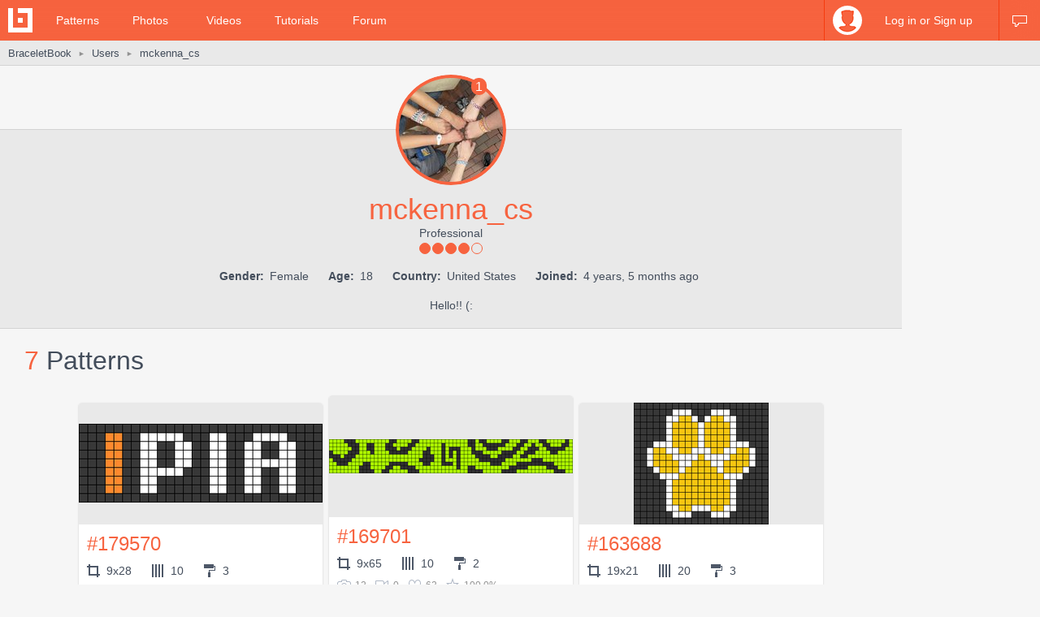

--- FILE ---
content_type: text/html; charset=utf-8
request_url: https://www.braceletbook.com/users/317518_mckenna_cs/
body_size: 10849
content:
<!DOCTYPE html>

<html lang="en">
<head>
    <meta charset="utf-8" />
    <title>mckenna_cs's profile | BraceletBook</title>
    <meta name="description" content="Friendship bracelet profile of user mckenna_cs. Hello!! (:" />
    <meta name="author" content="Jakub Kleň" />
    <link rel="alternate" type="application/rss+xml" title="BraceletBook RSS" href="https://www.braceletbook.com/rss/" />
    <meta name="twitter:site" content="@BraceletBook" />
    <meta property="al:ios:app_name" content="BraceletBook" />
    <meta property="al:ios:app_store_id" content="390289566" />
    <meta property="og:site_name" content="BraceletBook" />
    <meta name="color-scheme" content="light dark" /><meta name="theme-color" content="#f6f6f6" media="(prefers-color-scheme:light)" /><meta name="theme-color" content="#2d2d2d" media="(prefers-color-scheme:dark)" />
    <meta property="og:image" content="https://media.braceletbookcdn.com/users/000/000/218/356/000000218356/image.jpg" /><meta name="twitter:image" content="https://media.braceletbookcdn.com/users/000/000/218/356/000000218356/image.jpg" /><meta name="twitter:image:src" content="https://media.braceletbookcdn.com/users/000/000/218/356/000000218356/image.jpg" />
    <!--[if IE]><link rel="icon" type="image/x-icon" href="https://static.braceletbookcdn.com/images/favicon.ico" /><![endif]--><link rel="icon" type="image/png" href="https://static.braceletbookcdn.com/images/favicon_16.png" sizes="16x16" /><link rel="icon" type="image/png" href="https://static.braceletbookcdn.com/images/favicon_32.png" sizes="32x32" /><link rel="icon" type="image/png" href="https://static.braceletbookcdn.com/images/favicon_48.png" sizes="48x48" /><link rel="icon" type="image/png" href="https://static.braceletbookcdn.com/images/favicon_64.png" sizes="64x64" /><link rel="icon" type="image/png" href="https://static.braceletbookcdn.com/images/favicon_96.png" sizes="96x96" /><link rel="icon" type="image/png" href="https://static.braceletbookcdn.com/images/favicon_128.png" sizes="128x128" /><link rel="icon" type="image/png" href="https://static.braceletbookcdn.com/images/favicon_196.png" sizes="196x196" /><link rel="icon" type="image/png" href="https://static.braceletbookcdn.com/images/favicon_256.png" sizes="256x256" /><link rel="apple-touch-icon-precomposed" type="image/png" href="https://static.braceletbookcdn.com/images/apple-touch-icon.png" />
    <link rel="stylesheet" href="https://static.braceletbookcdn.com/cache/css/output.72ab83ee1321.css" type="text/css">
    
    <script src="https://static.braceletbookcdn.com/cache/js/output.697775bc5652.js"></script>
    <script>var SITE_DOMAIN = "braceletbook.com"; var STATIC_URL = "https://static.braceletbookcdn.com/";</script>
    <script>var REPLACE_EMOJIS = {":)": "🙂",":\u002D)": "🙂","\u003B)": "😉","\u003B\u002D)": "😉",":d": "😄",":\u002Dd": "😄",":\u0027d": "😂",":\u0027\u002Dd": "😂",":*": "😘",":\u002D*": "😘",":|": "😐",":\u002D|": "😐",":o": "😲",":\u002Do": "😲",":p": "😛",":\u002Dp": "😛","\u003Bp": "😜","\u003B\u002Dp": "😜",":z": "😴",":\u002Dz": "😴",":(": "🙁",":\u002D(": "🙁",":\u0027(": "😢",":\u0027\u002D(": "😢",":c(": "😭",":!": "🤮",":\u002D!": "🤮"};</script>
    
    
    
    <script>var APNS_PUSH_ID_SAFARI = "web.com.braceletbook"; var WEBPUSH_VAPID_PUBLIC_KEY = "BLGHZxjf4kcZ2VLnIqt42mnXyEtl_48LWDalw6tokyf0zIqBxfairfn0\u002Dcsos7B_VAsoONhAvr_Yalg723BzJFI";</script>

    <!-- InMobi Choice. Consent Manager Tag v3.0 (for TCF 2.2) -->
<script type="text/javascript" async=true>
(function() {
  var host = 'braceletbook.com';
  var element = document.createElement('script');
  var firstScript = document.getElementsByTagName('script')[0];
  var url = 'https://cmp.inmobi.com'
    .concat('/choice/', 'adF_aynRc44Cd', '/', host, '/choice.js?tag_version=V3');
  var uspTries = 0;
  var uspTriesLimit = 3;
  element.async = true;
  element.type = 'text/javascript';
  element.src = url;

  firstScript.parentNode.insertBefore(element, firstScript);

  function makeStub() {
    var TCF_LOCATOR_NAME = '__tcfapiLocator';
    var queue = [];
    var win = window;
    var cmpFrame;

    function addFrame() {
      var doc = win.document;
      var otherCMP = !!(win.frames[TCF_LOCATOR_NAME]);

      if (!otherCMP) {
        if (doc.body) {
          var iframe = doc.createElement('iframe');

          iframe.style.cssText = 'display:none';
          iframe.name = TCF_LOCATOR_NAME;
          doc.body.appendChild(iframe);
        } else {
          setTimeout(addFrame, 5);
        }
      }
      return !otherCMP;
    }

    function tcfAPIHandler() {
      var gdprApplies;
      var args = arguments;

      if (!args.length) {
        return queue;
      } else if (args[0] === 'setGdprApplies') {
        if (
          args.length > 3 &&
          args[2] === 2 &&
          typeof args[3] === 'boolean'
        ) {
          gdprApplies = args[3];
          if (typeof args[2] === 'function') {
            args[2]('set', true);
          }
        }
      } else if (args[0] === 'ping') {
        var retr = {
          gdprApplies: gdprApplies,
          cmpLoaded: false,
          cmpStatus: 'stub'
        };

        if (typeof args[2] === 'function') {
          args[2](retr);
        }
      } else {
        if(args[0] === 'init' && typeof args[3] === 'object') {
          args[3] = Object.assign(args[3], { tag_version: 'V3' });
        }
        queue.push(args);
      }
    }

    function postMessageEventHandler(event) {
      var msgIsString = typeof event.data === 'string';
      var json = {};

      try {
        if (msgIsString) {
          json = JSON.parse(event.data);
        } else {
          json = event.data;
        }
      } catch (ignore) {}

      var payload = json.__tcfapiCall;

      if (payload) {
        window.__tcfapi(
          payload.command,
          payload.version,
          function(retValue, success) {
            var returnMsg = {
              __tcfapiReturn: {
                returnValue: retValue,
                success: success,
                callId: payload.callId
              }
            };
            if (msgIsString) {
              returnMsg = JSON.stringify(returnMsg);
            }
            if (event && event.source && event.source.postMessage) {
              event.source.postMessage(returnMsg, '*');
            }
          },
          payload.parameter
        );
      }
    }

    while (win) {
      try {
        if (win.frames[TCF_LOCATOR_NAME]) {
          cmpFrame = win;
          break;
        }
      } catch (ignore) {}

      if (win === window.top) {
        break;
      }
      win = win.parent;
    }
    if (!cmpFrame) {
      addFrame();
      win.__tcfapi = tcfAPIHandler;
      win.addEventListener('message', postMessageEventHandler, false);
    }
  };

  makeStub();

  function makeGppStub() {
    const CMP_ID = 10;
    const SUPPORTED_APIS = [
      '2:tcfeuv2',
      '6:uspv1',
      '7:usnatv1',
      '8:usca',
      '9:usvav1',
      '10:uscov1',
      '11:usutv1',
      '12:usctv1'
    ];

    window.__gpp_addFrame = function (n) {
      if (!window.frames[n]) {
        if (document.body) {
          var i = document.createElement("iframe");
          i.style.cssText = "display:none";
          i.name = n;
          document.body.appendChild(i);
        } else {
          window.setTimeout(window.__gpp_addFrame, 10, n);
        }
      }
    };
    window.__gpp_stub = function () {
      var b = arguments;
      __gpp.queue = __gpp.queue || [];
      __gpp.events = __gpp.events || [];

      if (!b.length || (b.length == 1 && b[0] == "queue")) {
        return __gpp.queue;
      }

      if (b.length == 1 && b[0] == "events") {
        return __gpp.events;
      }

      var cmd = b[0];
      var clb = b.length > 1 ? b[1] : null;
      var par = b.length > 2 ? b[2] : null;
      if (cmd === "ping") {
        clb(
          {
            gppVersion: "1.1", // must be “Version.Subversion”, current: “1.1”
            cmpStatus: "stub", // possible values: stub, loading, loaded, error
            cmpDisplayStatus: "hidden", // possible values: hidden, visible, disabled
            signalStatus: "not ready", // possible values: not ready, ready
            supportedAPIs: SUPPORTED_APIS, // list of supported APIs
            cmpId: CMP_ID, // IAB assigned CMP ID, may be 0 during stub/loading
            sectionList: [],
            applicableSections: [-1],
            gppString: "",
            parsedSections: {},
          },
          true
        );
      } else if (cmd === "addEventListener") {
        if (!("lastId" in __gpp)) {
          __gpp.lastId = 0;
        }
        __gpp.lastId++;
        var lnr = __gpp.lastId;
        __gpp.events.push({
          id: lnr,
          callback: clb,
          parameter: par,
        });
        clb(
          {
            eventName: "listenerRegistered",
            listenerId: lnr, // Registered ID of the listener
            data: true, // positive signal
            pingData: {
              gppVersion: "1.1", // must be “Version.Subversion”, current: “1.1”
              cmpStatus: "stub", // possible values: stub, loading, loaded, error
              cmpDisplayStatus: "hidden", // possible values: hidden, visible, disabled
              signalStatus: "not ready", // possible values: not ready, ready
              supportedAPIs: SUPPORTED_APIS, // list of supported APIs
              cmpId: CMP_ID, // list of supported APIs
              sectionList: [],
              applicableSections: [-1],
              gppString: "",
              parsedSections: {},
            },
          },
          true
        );
      } else if (cmd === "removeEventListener") {
        var success = false;
        for (var i = 0; i < __gpp.events.length; i++) {
          if (__gpp.events[i].id == par) {
            __gpp.events.splice(i, 1);
            success = true;
            break;
          }
        }
        clb(
          {
            eventName: "listenerRemoved",
            listenerId: par, // Registered ID of the listener
            data: success, // status info
            pingData: {
              gppVersion: "1.1", // must be “Version.Subversion”, current: “1.1”
              cmpStatus: "stub", // possible values: stub, loading, loaded, error
              cmpDisplayStatus: "hidden", // possible values: hidden, visible, disabled
              signalStatus: "not ready", // possible values: not ready, ready
              supportedAPIs: SUPPORTED_APIS, // list of supported APIs
              cmpId: CMP_ID, // CMP ID
              sectionList: [],
              applicableSections: [-1],
              gppString: "",
              parsedSections: {},
            },
          },
          true
        );
      } else if (cmd === "hasSection") {
        clb(false, true);
      } else if (cmd === "getSection" || cmd === "getField") {
        clb(null, true);
      }
      //queue all other commands
      else {
        __gpp.queue.push([].slice.apply(b));
      }
    };
    window.__gpp_msghandler = function (event) {
      var msgIsString = typeof event.data === "string";
      try {
        var json = msgIsString ? JSON.parse(event.data) : event.data;
      } catch (e) {
        var json = null;
      }
      if (typeof json === "object" && json !== null && "__gppCall" in json) {
        var i = json.__gppCall;
        window.__gpp(
          i.command,
          function (retValue, success) {
            var returnMsg = {
              __gppReturn: {
                returnValue: retValue,
                success: success,
                callId: i.callId,
              },
            };
            event.source.postMessage(msgIsString ? JSON.stringify(returnMsg) : returnMsg, "*");
          },
          "parameter" in i ? i.parameter : null,
          "version" in i ? i.version : "1.1"
        );
      }
    };
    if (!("__gpp" in window) || typeof window.__gpp !== "function") {
      window.__gpp = window.__gpp_stub;
      window.addEventListener("message", window.__gpp_msghandler, false);
      window.__gpp_addFrame("__gppLocator");
    }
  };

  makeGppStub();

  var uspStubFunction = function() {
    var arg = arguments;
    if (typeof window.__uspapi !== uspStubFunction) {
      setTimeout(function() {
        if (typeof window.__uspapi !== 'undefined') {
          window.__uspapi.apply(window.__uspapi, arg);
        }
      }, 500);
    }
  };

  var checkIfUspIsReady = function() {
    uspTries++;
    if (window.__uspapi === uspStubFunction && uspTries < uspTriesLimit) {
      console.warn('USP is not accessible');
    } else {
      clearInterval(uspInterval);
    }
  };

  if (typeof window.__uspapi === 'undefined') {
    window.__uspapi = uspStubFunction;
    var uspInterval = setInterval(checkIfUspIsReady, 6000);
  }
})();
</script>
<!-- End InMobi Choice. Consent Manager Tag v3.0 (for TCF 2.2) -->
    <script async src="https://pagead2.googlesyndication.com/pagead/js/adsbygoogle.js"></script>
<script data-cfasync="false">var freestar = freestar || {}; freestar.queue = freestar.queue || []; freestar.config = freestar.config || {}; freestar.config.enabled_slots = []; freestar.initCallback = function () { (freestar.config.enabled_slots.length === 0) ? freestar.initCallbackCalled = false : freestar.newAdSlots(freestar.config.enabled_slots) }</script>
<script src="https://a.pub.network/braceletbook-com/pubfig.min.js" async></script>
    <script async src="https://www.googletagmanager.com/gtag/js?id=UA-5957603-3"></script>
<script>window['gtag_enable_tcf_support']=true;window.dataLayer=window.dataLayer||[];function gtag(){dataLayer.push(arguments);}gtag('js',new Date());gtag('config','UA-5957603-3');gtag('config','G-T0FB63TGKM');</script>

</head>
<body class="with_ads">
    <div id="wrapper">
        
    <script src="//s7.addthis.com/js/300/addthis_widget.js#pubid=braceletbook" async></script>
    
    

    <div id="header">
        <div class="header_content">
            <a class="logo" title="Home" href="https://www.braceletbook.com/"><img alt="BraceletBook logo" width="30" height="30" src="https://static.braceletbookcdn.com/images/logo_header.png" srcset="https://static.braceletbookcdn.com/images/logo_header_2x.png 2x, https://static.braceletbookcdn.com/images/logo_header_3x.png 3x" /></a>
            <div class="menu">
                
    <a href="https://www.braceletbook.com/patterns/">Patterns</a>
    <a href="https://www.braceletbook.com/photos/">Photos</a>
    <a href="https://www.braceletbook.com/videos/">Videos</a>
    <a href="https://www.braceletbook.com/tutorials/">Tutorials</a>
    <a href="https://www.braceletbook.com/forum/">Forum</a>

            </div>
            
    <div class="icons">
        
        
        <a class="chat_icon" href="https://www.braceletbook.com/chat/" title="Chat"><div class="icon"></div><div class="icon_active"></div></a>
        
    </div>

    <div class="profile">
        <a class="anchor" href="https://www.braceletbook.com/login-signup/?next=https%3A//www.braceletbook.com/users/317518_mckenna_cs/">
            <img alt="login signup" width="36" height="36" src="https://static.braceletbookcdn.com/users/images/image_36.jpg" srcset="https://static.braceletbookcdn.com/users/images/image_36_2x.jpg 2x, https://static.braceletbookcdn.com/users/images/image_36_3x.jpg 3x" />
            <div class="caption">Log in or Sign up</div>
        </a>
        <div class="profile_popover">
            <div class="container">
                
                    <div class="padder">
                        
                        <form action="https://www.braceletbook.com/login-signup/?next=https%3A//www.braceletbook.com/users/317518_mckenna_cs/" method="post">
                            <input type="hidden" name="csrfmiddlewaretoken" value="ZgUbfGRxMlEYaDO7LuDkzYSGUz4uf1BwqgDVJtxcac34Wm23lgR2sRMNnNI3MPsn">
                            <input type="hidden" name="type" value="login" id="id_login_type">
                            
                                <div class="input"><input type="text" name="username" autofocus autocapitalize="none" autocomplete="username" maxlength="10" placeholder="Username" required id="id_login_username"></div>
                            
                                <div class="input"><input type="password" name="password" autocomplete="current-password" placeholder="Password" required id="id_login_password"></div>
                            
                            <div class="input_submit"><input type="submit" name="submit" value="Log in" /></div>
                        </form>
                    </div>
                
            </div>
        </div>
    </div>

        </div>
    </div>

    <div id="body">
        
    <div id="submenu">
        <div class="submenu_content">
            <div class="breadcrumb">
                <a href="https://www.braceletbook.com/">BraceletBook</a>&nbsp;<span class="arrow">►</span>&nbsp;<h2><a href="https://www.braceletbook.com/users/">Users</a></h2>&nbsp;<span class="arrow">►</span>&nbsp;<a href="https://www.braceletbook.com/users/317518_mckenna_cs/"><h1>mckenna_cs</h1></a>
            </div>
            <div class="addthis"><div class="addthis_inline_share_toolbox_01e6"></div></div>
        </div>
    </div>

        <div id="content">
            
    <div class="vertical_ad_rail">
        <div class="vertical_ad_container">
            <style type="text/css">.adslot_160x600-rr_0, .adslot_160x600-rr_0 .adtag { height: 600px; } .adslot_160x600-rr_0 .adtag { width: 160px; } @media not all and (min-width: 1160px) { .adslot_160x600-rr_0, .adslot_160x600-rr_0 .adtag { display: none !important; } } @media (min-width: 1300px) { .adslot_160x600-rr_0, .adslot_160x600-rr_0 .adtag { display: none !important; } }</style>
<div class="ad_center_nomargin adslot_160x600-rr_0"><div id="braceletbook_right_rail" class="adtag" align="center"><script data-cfasync="false">var w = window.innerWidth || document.documentElement.clientWidth || document.body.clientWidth; if (w >= 1160 && w < 1300) { freestar.config.enabled_slots.push({ placementName: "braceletbook_right_rail", slotId: "braceletbook_right_rail" }); }</script></div></div>
            <style type="text/css">.adslot_300x600-rr_0, .adslot_300x600-rr_0 .adtag { height: 600px; } .adslot_300x600-rr_0 .adtag { width: 300px; } @media not all and (min-width: 1300px) { .adslot_300x600-rr_0, .adslot_300x600-rr_0 .adtag { display: none !important; } }</style>
<div class="ad_center_nomargin adslot_300x600-rr_0"><div id="braceletbook_right_rail_big" class="adtag" align="center"><script data-cfasync="false">var w = window.innerWidth || document.documentElement.clientWidth || document.body.clientWidth; if (w >= 1300) { freestar.config.enabled_slots.push({ placementName: "braceletbook_right_rail_big", slotId: "braceletbook_right_rail_big" }); }</script></div></div>
            <style type="text/css">.adslot_300x250-rr_0, .adslot_300x250-rr_0 .adtag { height: 250px; } .adslot_300x250-rr_0 .adtag { width: 300px; } @media not all and (min-width: 1300px) { .adslot_300x250-rr_0, .adslot_300x250-rr_0 .adtag { display: none !important; } }</style>
<div class="ad_center_tmargin adslot_300x250-rr_0"><div id="braceletbook_right_rail_big2" class="adtag" align="center"><script data-cfasync="false">var w = window.innerWidth || document.documentElement.clientWidth || document.body.clientWidth; if (w >= 1300) { freestar.config.enabled_slots.push({ placementName: "braceletbook_right_rail_big2", slotId: "braceletbook_right_rail_big2" }); }</script></div></div>
        </div>
    </div>

            
    <div class="user">
        <div class="user_above_info">
            <div class="user_buttons">
                
                <div class="clear"></div>
            </div>
        </div>
        <div class="user_info">
            <a data-fancybox="avatar" class="user_avatar" href="https://media.braceletbookcdn.com/users/000/000/218/356/000000218356/image.jpg"><img alt="mckenna_cs" width="128" height="128" src="https://media.braceletbookcdn.com/users/000/000/218/356/000000218356/image_128.jpg" srcset="https://media.braceletbookcdn.com/users/000/000/218/356/000000218356/image_128_2x.jpg 2x, https://media.braceletbookcdn.com/users/000/000/218/356/000000218356/image_128_3x.jpg 3x" /></a>
            
                <div class="user_rewards">1</div>
            
            <div class="user_username">mckenna_cs</div>
            
            <div class="user_rank">Professional</div>
            <div class="user_rank_dots"><div class="user_rank_dots_full"></div><div class="user_rank_dots_full"></div><div class="user_rank_dots_full"></div><div class="user_rank_dots_full"></div><div class="user_rank_dots_empty"></div></div>
            <div class="user_small_info">
                <strong>Gender:</strong> Female
                <strong>Age:</strong> 18
                <strong>Country:</strong> United States
                <strong>Joined:</strong> 4 years, 5 months ago
            </div>
            <div class="user_big_info">Hello!! (:</div>
        </div>

        <div class="related">
            
                <div class="title padded">7 <span class="title_gray">Patterns</span></div>
                

<div class="patterns">
    
        
            <div class="patterns_item">
                <a class="img" href="https://www.braceletbook.com/patterns/alpha/179570/">
                    <div class="img_container">
                        <div class="hover_overlay"></div>
                        <span class="align_helper"></span>
                        <img alt="Alpha pattern #179570" src="https://media.braceletbookcdn.com/patterns/000/000/179/570/000000179570/preview_small.png" srcset="https://media.braceletbookcdn.com/patterns/000/000/179/570/000000179570/preview_small_2x.png 2x, https://media.braceletbookcdn.com/patterns/000/000/179/570/000000179570/preview_small_3x.png 3x" />
                    </div>
                </a>
                <div class="info">
                    <a class="id" href="https://www.braceletbook.com/patterns/alpha/179570/">#179570</a>
                    <div class="icons">
                        <div class="dimensions_icon"></div><span class="caption padded">9x28</span>
                        <div class="strings_icon"></div><span class="caption padded">10</span>
                        <div class="colors_icon"></div><span class="caption">3</span>
                        
                    </div>
                    <div class="small_icons">
                        <div class="photos_icon"></div><span class="caption padded">0</span>
                        <div class="videos_icon"></div><span class="caption padded">0</span>
                        <div class="loves_icon"></div><span class="caption padded">3</span>
                        <div class="rating_icon"></div><span class="caption">100.0%</span>

                        <span class="added_by">by <a href="https://www.braceletbook.com/users/317518_mckenna_cs/">mckenna_cs</a></span>
                    </div>
                    <div class="clear"></div>
                </div>
            </div>
        

        
    
        
            <div class="patterns_item">
                <a class="img" href="https://www.braceletbook.com/patterns/alpha/169701/">
                    <div class="img_container">
                        <div class="hover_overlay"></div>
                        <span class="align_helper"></span>
                        <img alt="Alpha pattern #169701" src="https://media.braceletbookcdn.com/patterns/000/000/169/701/000000169701/preview_small.png" srcset="https://media.braceletbookcdn.com/patterns/000/000/169/701/000000169701/preview_small_2x.png 2x, https://media.braceletbookcdn.com/patterns/000/000/169/701/000000169701/preview_small_3x.png 3x" />
                    </div>
                </a>
                <div class="info">
                    <a class="id" href="https://www.braceletbook.com/patterns/alpha/169701/">#169701</a>
                    <div class="icons">
                        <div class="dimensions_icon"></div><span class="caption padded">9x65</span>
                        <div class="strings_icon"></div><span class="caption padded">10</span>
                        <div class="colors_icon"></div><span class="caption">2</span>
                        
                    </div>
                    <div class="small_icons">
                        <div class="photos_icon"></div><span class="caption padded">12</span>
                        <div class="videos_icon"></div><span class="caption padded">0</span>
                        <div class="loves_icon"></div><span class="caption padded">63</span>
                        <div class="rating_icon"></div><span class="caption">100.0%</span>

                        <span class="added_by">by <a href="https://www.braceletbook.com/users/317518_mckenna_cs/">mckenna_cs</a></span>
                    </div>
                    <div class="clear"></div>
                </div>
            </div>
        

        
    
        
            <div class="patterns_item">
                <a class="img" href="https://www.braceletbook.com/patterns/alpha/163688/">
                    <div class="img_container">
                        <div class="hover_overlay"></div>
                        <span class="align_helper"></span>
                        <img alt="Alpha pattern #163688" src="https://media.braceletbookcdn.com/patterns/000/000/163/688/000000163688/preview_small.png" srcset="https://media.braceletbookcdn.com/patterns/000/000/163/688/000000163688/preview_small_2x.png 2x, https://media.braceletbookcdn.com/patterns/000/000/163/688/000000163688/preview_small_3x.png 3x" />
                    </div>
                </a>
                <div class="info">
                    <a class="id" href="https://www.braceletbook.com/patterns/alpha/163688/">#163688</a>
                    <div class="icons">
                        <div class="dimensions_icon"></div><span class="caption padded">19x21</span>
                        <div class="strings_icon"></div><span class="caption padded">20</span>
                        <div class="colors_icon"></div><span class="caption">3</span>
                        
                    </div>
                    <div class="small_icons">
                        <div class="photos_icon"></div><span class="caption padded">1</span>
                        <div class="videos_icon"></div><span class="caption padded">0</span>
                        <div class="loves_icon"></div><span class="caption padded">8</span>
                        <div class="rating_icon"></div><span class="caption">87.5%</span>

                        <span class="added_by">by <a href="https://www.braceletbook.com/users/317518_mckenna_cs/">mckenna_cs</a></span>
                    </div>
                    <div class="clear"></div>
                </div>
            </div>
        

        
    
        
            <div class="patterns_item">
                <a class="img" href="https://www.braceletbook.com/patterns/alpha/163687/">
                    <div class="img_container">
                        <div class="hover_overlay"></div>
                        <span class="align_helper"></span>
                        <img alt="Alpha pattern #163687" src="https://media.braceletbookcdn.com/patterns/000/000/163/687/000000163687/preview_small.png" srcset="https://media.braceletbookcdn.com/patterns/000/000/163/687/000000163687/preview_small_2x.png 2x, https://media.braceletbookcdn.com/patterns/000/000/163/687/000000163687/preview_small_3x.png 3x" />
                    </div>
                </a>
                <div class="info">
                    <a class="id" href="https://www.braceletbook.com/patterns/alpha/163687/">#163687</a>
                    <div class="icons">
                        <div class="dimensions_icon"></div><span class="caption padded">26x40</span>
                        <div class="strings_icon"></div><span class="caption padded">27</span>
                        <div class="colors_icon"></div><span class="caption">3</span>
                        
                    </div>
                    <div class="small_icons">
                        <div class="photos_icon"></div><span class="caption padded">1</span>
                        <div class="videos_icon"></div><span class="caption padded">0</span>
                        <div class="loves_icon"></div><span class="caption padded">3</span>
                        <div class="rating_icon"></div><span class="caption">87.5%</span>

                        <span class="added_by">by <a href="https://www.braceletbook.com/users/317518_mckenna_cs/">mckenna_cs</a></span>
                    </div>
                    <div class="clear"></div>
                </div>
            </div>
        

        
            <div class="patterns_item">
                <style type="text/css">.adslot_300x250_0, .adslot_300x250_0 .adtag { height: 250px; } .adslot_300x250_0 .adtag { width: 300px; }</style>
<div class="ad_center_nomargin adslot_300x250_0"><div id="braceletbook_incontent_1" class="adtag" align="center"><script data-cfasync="false">freestar.config.enabled_slots.push({ placementName: "braceletbook_incontent_1", slotId: "braceletbook_incontent_1" });</script></div></div>
            </div>
        
    
        
            <div class="patterns_item">
                <a class="img" href="https://www.braceletbook.com/patterns/alpha/163686/">
                    <div class="img_container">
                        <div class="hover_overlay"></div>
                        <span class="align_helper"></span>
                        <img alt="Alpha pattern #163686" src="https://media.braceletbookcdn.com/patterns/000/000/163/686/000000163686/preview_small.png" srcset="https://media.braceletbookcdn.com/patterns/000/000/163/686/000000163686/preview_small_2x.png 2x, https://media.braceletbookcdn.com/patterns/000/000/163/686/000000163686/preview_small_3x.png 3x" />
                    </div>
                </a>
                <div class="info">
                    <a class="id" href="https://www.braceletbook.com/patterns/alpha/163686/">#163686</a>
                    <div class="icons">
                        <div class="dimensions_icon"></div><span class="caption padded">11x86</span>
                        <div class="strings_icon"></div><span class="caption padded">12</span>
                        <div class="colors_icon"></div><span class="caption">2</span>
                        
                    </div>
                    <div class="small_icons">
                        <div class="photos_icon"></div><span class="caption padded">3</span>
                        <div class="videos_icon"></div><span class="caption padded">0</span>
                        <div class="loves_icon"></div><span class="caption padded">65</span>
                        <div class="rating_icon"></div><span class="caption">100.0%</span>

                        <span class="added_by">by <a href="https://www.braceletbook.com/users/317518_mckenna_cs/">mckenna_cs</a></span>
                    </div>
                    <div class="clear"></div>
                </div>
            </div>
        

        
    
        
            <div class="patterns_item">
                <a class="img" href="https://www.braceletbook.com/patterns/alpha/154129/">
                    <div class="img_container">
                        <div class="hover_overlay"></div>
                        <span class="align_helper"></span>
                        <img alt="Alpha pattern #154129" src="https://media.braceletbookcdn.com/patterns/000/000/154/129/000000154129/preview_small.png" srcset="https://media.braceletbookcdn.com/patterns/000/000/154/129/000000154129/preview_small_2x.png 2x, https://media.braceletbookcdn.com/patterns/000/000/154/129/000000154129/preview_small_3x.png 3x" />
                    </div>
                </a>
                <div class="info">
                    <a class="id" href="https://www.braceletbook.com/patterns/alpha/154129/">#154129</a>
                    <div class="icons">
                        <div class="dimensions_icon"></div><span class="caption padded">13x24</span>
                        <div class="strings_icon"></div><span class="caption padded">14</span>
                        <div class="colors_icon"></div><span class="caption">3</span>
                        
                    </div>
                    <div class="small_icons">
                        <div class="photos_icon"></div><span class="caption padded">7</span>
                        <div class="videos_icon"></div><span class="caption padded">0</span>
                        <div class="loves_icon"></div><span class="caption padded">71</span>
                        <div class="rating_icon"></div><span class="caption">97.5%</span>

                        <span class="added_by">by <a href="https://www.braceletbook.com/users/317518_mckenna_cs/">mckenna_cs</a></span>
                    </div>
                    <div class="clear"></div>
                </div>
            </div>
        

        
    
        
            <div class="patterns_item">
                <a class="img" href="https://www.braceletbook.com/patterns/alpha/154034/">
                    <div class="img_container">
                        <div class="hover_overlay"></div>
                        <span class="align_helper"></span>
                        <img alt="Alpha pattern #154034" src="https://media.braceletbookcdn.com/patterns/000/000/154/034/000000154034/preview_small.png" srcset="https://media.braceletbookcdn.com/patterns/000/000/154/034/000000154034/preview_small_2x.png 2x, https://media.braceletbookcdn.com/patterns/000/000/154/034/000000154034/preview_small_3x.png 3x" />
                    </div>
                </a>
                <div class="info">
                    <a class="id" href="https://www.braceletbook.com/patterns/alpha/154034/">#154034</a>
                    <div class="icons">
                        <div class="dimensions_icon"></div><span class="caption padded">14x24</span>
                        <div class="strings_icon"></div><span class="caption padded">15</span>
                        <div class="colors_icon"></div><span class="caption">3</span>
                        
                    </div>
                    <div class="small_icons">
                        <div class="photos_icon"></div><span class="caption padded">2</span>
                        <div class="videos_icon"></div><span class="caption padded">0</span>
                        <div class="loves_icon"></div><span class="caption padded">11</span>
                        <div class="rating_icon"></div><span class="caption">91.7%</span>

                        <span class="added_by">by <a href="https://www.braceletbook.com/users/317518_mckenna_cs/">mckenna_cs</a></span>
                    </div>
                    <div class="clear"></div>
                </div>
            </div>
        

        
    
</div>

                
            

            
                <div class="title padded">11 <span class="title_gray">Variations</span></div>
                

<div class="patterns">
    
        
            <div class="patterns_item">
                <a class="img" href="https://www.braceletbook.com/variations/alpha/357333/">
                    <div class="img_container">
                        <div class="hover_overlay"></div>
                        <span class="align_helper"></span>
                        <img alt="Alpha pattern #142953 variation #357333" src="https://media.braceletbookcdn.com/variations/000/000/357/333/000000357333/preview_small.png" srcset="https://media.braceletbookcdn.com/variations/000/000/357/333/000000357333/preview_small_2x.png 2x, https://media.braceletbookcdn.com/variations/000/000/357/333/000000357333/preview_small_3x.png 3x" />
                    </div>
                </a>
                <div class="info">
                    <a class="id" href="https://www.braceletbook.com/variations/alpha/357333/">#142953<div class="variation_icon">V</div></a>
                    <div class="icons">
                        <div class="dimensions_icon"></div><span class="caption padded">12x71</span>
                        <div class="strings_icon"></div><span class="caption padded">13</span>
                        <div class="colors_icon"></div><span class="caption">7</span>
                        
                    </div>
                    <div class="small_icons">
                        <div class="photos_icon"></div><span class="caption padded">4</span>
                        <div class="videos_icon"></div><span class="caption padded">0</span>
                        <div class="loves_icon"></div><span class="caption padded">36</span>
                        <div class="rating_icon"></div><span class="caption">93.8%</span>

                        <span class="added_by">by <a href="https://www.braceletbook.com/users/317518_mckenna_cs/">mckenna_cs</a></span>
                    </div>
                    <div class="clear"></div>
                </div>
            </div>
        

        
    
        
            <div class="patterns_item">
                <a class="img" href="https://www.braceletbook.com/variations/normal/346725/">
                    <div class="img_container">
                        <div class="hover_overlay"></div>
                        <span class="align_helper"></span>
                        <img alt="Normal pattern #22412 variation #346725" src="https://media.braceletbookcdn.com/variations/000/000/346/725/000000346725/preview_small.png" srcset="https://media.braceletbookcdn.com/variations/000/000/346/725/000000346725/preview_small_2x.png 2x, https://media.braceletbookcdn.com/variations/000/000/346/725/000000346725/preview_small_3x.png 3x" />
                    </div>
                </a>
                <div class="info">
                    <a class="id" href="https://www.braceletbook.com/variations/normal/346725/">#22412<div class="variation_icon">V</div></a>
                    <div class="icons">
                        <div class="dimensions_icon"></div><span class="caption padded">5x28</span>
                        <div class="strings_icon"></div><span class="caption padded">10</span>
                        <div class="colors_icon"></div><span class="caption">5</span>
                        
                    </div>
                    <div class="small_icons">
                        <div class="photos_icon"></div><span class="caption padded">32</span>
                        <div class="videos_icon"></div><span class="caption padded">0</span>
                        <div class="loves_icon"></div><span class="caption padded">124</span>
                        <div class="rating_icon"></div><span class="caption">93.2%</span>

                        <span class="added_by">by <a href="https://www.braceletbook.com/users/317518_mckenna_cs/">mckenna_cs</a></span>
                    </div>
                    <div class="clear"></div>
                </div>
            </div>
        

        
    
        
            <div class="patterns_item">
                <a class="img" href="https://www.braceletbook.com/variations/alpha/346474/">
                    <div class="img_container">
                        <div class="hover_overlay"></div>
                        <span class="align_helper"></span>
                        <img alt="Alpha pattern #169701 variation #346474" src="https://media.braceletbookcdn.com/variations/000/000/346/474/000000346474/preview_small.png" srcset="https://media.braceletbookcdn.com/variations/000/000/346/474/000000346474/preview_small_2x.png 2x, https://media.braceletbookcdn.com/variations/000/000/346/474/000000346474/preview_small_3x.png 3x" />
                    </div>
                </a>
                <div class="info">
                    <a class="id" href="https://www.braceletbook.com/variations/alpha/346474/">#169701<div class="variation_icon">V</div></a>
                    <div class="icons">
                        <div class="dimensions_icon"></div><span class="caption padded">9x65</span>
                        <div class="strings_icon"></div><span class="caption padded">10</span>
                        <div class="colors_icon"></div><span class="caption">2</span>
                        
                    </div>
                    <div class="small_icons">
                        <div class="photos_icon"></div><span class="caption padded">12</span>
                        <div class="videos_icon"></div><span class="caption padded">0</span>
                        <div class="loves_icon"></div><span class="caption padded">63</span>
                        <div class="rating_icon"></div><span class="caption">100.0%</span>

                        <span class="added_by">by <a href="https://www.braceletbook.com/users/317518_mckenna_cs/">mckenna_cs</a></span>
                    </div>
                    <div class="clear"></div>
                </div>
            </div>
        

        
    
        
            <div class="patterns_item">
                <a class="img" href="https://www.braceletbook.com/variations/alpha/330596/">
                    <div class="img_container">
                        <div class="hover_overlay"></div>
                        <span class="align_helper"></span>
                        <img alt="Alpha pattern #163686 variation #330596" src="https://media.braceletbookcdn.com/variations/000/000/330/596/000000330596/preview_small.png" srcset="https://media.braceletbookcdn.com/variations/000/000/330/596/000000330596/preview_small_2x.png 2x, https://media.braceletbookcdn.com/variations/000/000/330/596/000000330596/preview_small_3x.png 3x" />
                    </div>
                </a>
                <div class="info">
                    <a class="id" href="https://www.braceletbook.com/variations/alpha/330596/">#163686<div class="variation_icon">V</div></a>
                    <div class="icons">
                        <div class="dimensions_icon"></div><span class="caption padded">11x86</span>
                        <div class="strings_icon"></div><span class="caption padded">12</span>
                        <div class="colors_icon"></div><span class="caption">2</span>
                        
                    </div>
                    <div class="small_icons">
                        <div class="photos_icon"></div><span class="caption padded">3</span>
                        <div class="videos_icon"></div><span class="caption padded">0</span>
                        <div class="loves_icon"></div><span class="caption padded">65</span>
                        <div class="rating_icon"></div><span class="caption">100.0%</span>

                        <span class="added_by">by <a href="https://www.braceletbook.com/users/317518_mckenna_cs/">mckenna_cs</a></span>
                    </div>
                    <div class="clear"></div>
                </div>
            </div>
        

        
            <div class="patterns_item">
                <style type="text/css">.adslot_300x250_1, .adslot_300x250_1 .adtag { height: 250px; } .adslot_300x250_1 .adtag { width: 300px; }</style>
<div class="ad_center_nomargin adslot_300x250_1"><div id="braceletbook_incontent_2" class="adtag" align="center"><script data-cfasync="false">freestar.config.enabled_slots.push({ placementName: "braceletbook_incontent_2", slotId: "braceletbook_incontent_2" });</script></div></div>
            </div>
        
    
        
            <div class="patterns_item">
                <a class="img" href="https://www.braceletbook.com/variations/alpha/330595/">
                    <div class="img_container">
                        <div class="hover_overlay"></div>
                        <span class="align_helper"></span>
                        <img alt="Alpha pattern #163686 variation #330595" src="https://media.braceletbookcdn.com/variations/000/000/330/595/000000330595/preview_small.png" srcset="https://media.braceletbookcdn.com/variations/000/000/330/595/000000330595/preview_small_2x.png 2x, https://media.braceletbookcdn.com/variations/000/000/330/595/000000330595/preview_small_3x.png 3x" />
                    </div>
                </a>
                <div class="info">
                    <a class="id" href="https://www.braceletbook.com/variations/alpha/330595/">#163686<div class="variation_icon">V</div></a>
                    <div class="icons">
                        <div class="dimensions_icon"></div><span class="caption padded">11x86</span>
                        <div class="strings_icon"></div><span class="caption padded">12</span>
                        <div class="colors_icon"></div><span class="caption">2</span>
                        
                    </div>
                    <div class="small_icons">
                        <div class="photos_icon"></div><span class="caption padded">3</span>
                        <div class="videos_icon"></div><span class="caption padded">0</span>
                        <div class="loves_icon"></div><span class="caption padded">65</span>
                        <div class="rating_icon"></div><span class="caption">100.0%</span>

                        <span class="added_by">by <a href="https://www.braceletbook.com/users/317518_mckenna_cs/">mckenna_cs</a></span>
                    </div>
                    <div class="clear"></div>
                </div>
            </div>
        

        
    
        
            <div class="patterns_item">
                <a class="img" href="https://www.braceletbook.com/variations/alpha/330594/">
                    <div class="img_container">
                        <div class="hover_overlay"></div>
                        <span class="align_helper"></span>
                        <img alt="Alpha pattern #163686 variation #330594" src="https://media.braceletbookcdn.com/variations/000/000/330/594/000000330594/preview_small.png" srcset="https://media.braceletbookcdn.com/variations/000/000/330/594/000000330594/preview_small_2x.png 2x, https://media.braceletbookcdn.com/variations/000/000/330/594/000000330594/preview_small_3x.png 3x" />
                    </div>
                </a>
                <div class="info">
                    <a class="id" href="https://www.braceletbook.com/variations/alpha/330594/">#163686<div class="variation_icon">V</div></a>
                    <div class="icons">
                        <div class="dimensions_icon"></div><span class="caption padded">11x86</span>
                        <div class="strings_icon"></div><span class="caption padded">12</span>
                        <div class="colors_icon"></div><span class="caption">2</span>
                        
                    </div>
                    <div class="small_icons">
                        <div class="photos_icon"></div><span class="caption padded">3</span>
                        <div class="videos_icon"></div><span class="caption padded">0</span>
                        <div class="loves_icon"></div><span class="caption padded">65</span>
                        <div class="rating_icon"></div><span class="caption">100.0%</span>

                        <span class="added_by">by <a href="https://www.braceletbook.com/users/317518_mckenna_cs/">mckenna_cs</a></span>
                    </div>
                    <div class="clear"></div>
                </div>
            </div>
        

        
    
        
            <div class="patterns_item">
                <a class="img" href="https://www.braceletbook.com/variations/alpha/330590/">
                    <div class="img_container">
                        <div class="hover_overlay"></div>
                        <span class="align_helper"></span>
                        <img alt="Alpha pattern #162123 variation #330590" src="https://media.braceletbookcdn.com/variations/000/000/330/590/000000330590/preview_small.png" srcset="https://media.braceletbookcdn.com/variations/000/000/330/590/000000330590/preview_small_2x.png 2x, https://media.braceletbookcdn.com/variations/000/000/330/590/000000330590/preview_small_3x.png 3x" />
                    </div>
                </a>
                <div class="info">
                    <a class="id" href="https://www.braceletbook.com/variations/alpha/330590/">#162123<div class="variation_icon">V</div></a>
                    <div class="icons">
                        <div class="dimensions_icon"></div><span class="caption padded">10x103</span>
                        <div class="strings_icon"></div><span class="caption padded">11</span>
                        <div class="colors_icon"></div><span class="caption">2</span>
                        
                    </div>
                    <div class="small_icons">
                        <div class="photos_icon"></div><span class="caption padded">20</span>
                        <div class="videos_icon"></div><span class="caption padded">0</span>
                        <div class="loves_icon"></div><span class="caption padded">132</span>
                        <div class="rating_icon"></div><span class="caption">100.0%</span>

                        <span class="added_by">by <a href="https://www.braceletbook.com/users/317518_mckenna_cs/">mckenna_cs</a></span>
                    </div>
                    <div class="clear"></div>
                </div>
            </div>
        

        
    
        
            <div class="patterns_item">
                <a class="img" href="https://www.braceletbook.com/variations/alpha/314716/">
                    <div class="img_container">
                        <div class="hover_overlay"></div>
                        <span class="align_helper"></span>
                        <img alt="Alpha pattern #62585 variation #314716" src="https://media.braceletbookcdn.com/variations/000/000/314/716/000000314716/preview_small.png" srcset="https://media.braceletbookcdn.com/variations/000/000/314/716/000000314716/preview_small_2x.png 2x, https://media.braceletbookcdn.com/variations/000/000/314/716/000000314716/preview_small_3x.png 3x" />
                    </div>
                </a>
                <div class="info">
                    <a class="id" href="https://www.braceletbook.com/variations/alpha/314716/">#62585<div class="variation_icon">V</div></a>
                    <div class="icons">
                        <div class="dimensions_icon"></div><span class="caption padded">15x40</span>
                        <div class="strings_icon"></div><span class="caption padded">16</span>
                        <div class="colors_icon"></div><span class="caption">3</span>
                        
                    </div>
                    <div class="small_icons">
                        <div class="photos_icon"></div><span class="caption padded">7</span>
                        <div class="videos_icon"></div><span class="caption padded">0</span>
                        <div class="loves_icon"></div><span class="caption padded">9</span>
                        <div class="rating_icon"></div><span class="caption">100.0%</span>

                        <span class="added_by">by <a href="https://www.braceletbook.com/users/317518_mckenna_cs/">mckenna_cs</a></span>
                    </div>
                    <div class="clear"></div>
                </div>
            </div>
        

        
    
        
            <div class="patterns_item">
                <a class="img" href="https://www.braceletbook.com/variations/alpha/306235/">
                    <div class="img_container">
                        <div class="hover_overlay"></div>
                        <span class="align_helper"></span>
                        <img alt="Alpha pattern #154129 variation #306235" src="https://media.braceletbookcdn.com/variations/000/000/306/235/000000306235/preview_small.png" srcset="https://media.braceletbookcdn.com/variations/000/000/306/235/000000306235/preview_small_2x.png 2x, https://media.braceletbookcdn.com/variations/000/000/306/235/000000306235/preview_small_3x.png 3x" />
                    </div>
                </a>
                <div class="info">
                    <a class="id" href="https://www.braceletbook.com/variations/alpha/306235/">#154129<div class="variation_icon">V</div></a>
                    <div class="icons">
                        <div class="dimensions_icon"></div><span class="caption padded">13x24</span>
                        <div class="strings_icon"></div><span class="caption padded">14</span>
                        <div class="colors_icon"></div><span class="caption">3</span>
                        
                    </div>
                    <div class="small_icons">
                        <div class="photos_icon"></div><span class="caption padded">7</span>
                        <div class="videos_icon"></div><span class="caption padded">0</span>
                        <div class="loves_icon"></div><span class="caption padded">71</span>
                        <div class="rating_icon"></div><span class="caption">97.5%</span>

                        <span class="added_by">by <a href="https://www.braceletbook.com/users/317518_mckenna_cs/">mckenna_cs</a></span>
                    </div>
                    <div class="clear"></div>
                </div>
            </div>
        

        
    
        
            <div class="patterns_item">
                <a class="img" href="https://www.braceletbook.com/variations/alpha/306231/">
                    <div class="img_container">
                        <div class="hover_overlay"></div>
                        <span class="align_helper"></span>
                        <img alt="Alpha pattern #154129 variation #306231" src="https://media.braceletbookcdn.com/variations/000/000/306/231/000000306231/preview_small.png" srcset="https://media.braceletbookcdn.com/variations/000/000/306/231/000000306231/preview_small_2x.png 2x, https://media.braceletbookcdn.com/variations/000/000/306/231/000000306231/preview_small_3x.png 3x" />
                    </div>
                </a>
                <div class="info">
                    <a class="id" href="https://www.braceletbook.com/variations/alpha/306231/">#154129<div class="variation_icon">V</div></a>
                    <div class="icons">
                        <div class="dimensions_icon"></div><span class="caption padded">13x24</span>
                        <div class="strings_icon"></div><span class="caption padded">14</span>
                        <div class="colors_icon"></div><span class="caption">3</span>
                        
                    </div>
                    <div class="small_icons">
                        <div class="photos_icon"></div><span class="caption padded">7</span>
                        <div class="videos_icon"></div><span class="caption padded">0</span>
                        <div class="loves_icon"></div><span class="caption padded">71</span>
                        <div class="rating_icon"></div><span class="caption">97.5%</span>

                        <span class="added_by">by <a href="https://www.braceletbook.com/users/317518_mckenna_cs/">mckenna_cs</a></span>
                    </div>
                    <div class="clear"></div>
                </div>
            </div>
        

        
    
</div>

                
                    <div class="show_all"><a href="https://www.braceletbook.com/variations/?added-by=mckenna_cs" title="Show all variations">Show all</a></div>
                
            

            
                <style type="text/css">.adslot_970x90_0, .adslot_970x90_0 .adtag { height: 90px; } .adslot_970x90_0 .adtag { width: 970px; }</style>
<div class="ad_center adslot_970x90_0"><div id="braceletbook_leaderboard_mid_1" class="adtag" align="center"><script data-cfasync="false">freestar.config.enabled_slots.push({ placementName: "braceletbook_leaderboard_mid_1", slotId: "braceletbook_leaderboard_mid_1" });</script></div></div>
                <div class="title padded">34 <span class="title_gray">Photos</span></div>
                

<div class="photos">
    
        <div class="photos_item">
            <a class="img" data-fancybox="photo" href="https://media.braceletbookcdn.com/photos/000/000/374/502/000000374502/image.jpg">
                <div class="hover_overlay"></div>
                <img alt="Pattern #108673 Photo" width="218" height="218" src="https://media.braceletbookcdn.com/photos/000/000/374/502/000000374502/image_preview.jpg" srcset="https://media.braceletbookcdn.com/photos/000/000/374/502/000000374502/image_preview_2x.jpg 2x, https://media.braceletbookcdn.com/photos/000/000/374/502/000000374502/image_preview_3x.jpg 3x" />
            </a>
            <div class="info">
                <a class="id" href="https://www.braceletbook.com/patterns/alpha/108673/">#108673</a>
                <div class="added_by">by <a href="https://www.braceletbook.com/users/317518_mckenna_cs/">mckenna_cs</a></div>
            </div>
        </div>
    
        <div class="photos_item">
            <a class="img" data-fancybox="photo" href="https://media.braceletbookcdn.com/photos/000/000/359/676/000000359676/image.jpg">
                <div class="hover_overlay"></div>
                <img alt="Pattern #147677 Photo" width="218" height="218" src="https://media.braceletbookcdn.com/photos/000/000/359/676/000000359676/image_preview.jpg" srcset="https://media.braceletbookcdn.com/photos/000/000/359/676/000000359676/image_preview_2x.jpg 2x, https://media.braceletbookcdn.com/photos/000/000/359/676/000000359676/image_preview_3x.jpg 3x" />
            </a>
            <div class="info">
                <a class="id" href="https://www.braceletbook.com/patterns/alpha/147677/">#147677</a>
                <div class="added_by">by <a href="https://www.braceletbook.com/users/317518_mckenna_cs/">mckenna_cs</a></div>
            </div>
        </div>
    
        <div class="photos_item">
            <a class="img" data-fancybox="photo" href="https://media.braceletbookcdn.com/photos/000/000/358/745/000000358745/image.jpg">
                <div class="hover_overlay"></div>
                <img alt="Pattern #10545 Photo" width="218" height="218" src="https://media.braceletbookcdn.com/photos/000/000/358/745/000000358745/image_preview.jpg" srcset="https://media.braceletbookcdn.com/photos/000/000/358/745/000000358745/image_preview_2x.jpg 2x, https://media.braceletbookcdn.com/photos/000/000/358/745/000000358745/image_preview_3x.jpg 3x" />
            </a>
            <div class="info">
                <a class="id" href="https://www.braceletbook.com/patterns/normal/10545/">#10545</a>
                <div class="added_by">by <a href="https://www.braceletbook.com/users/317518_mckenna_cs/">mckenna_cs</a></div>
            </div>
        </div>
    
        <div class="photos_item">
            <a class="img" data-fancybox="photo" href="https://media.braceletbookcdn.com/photos/000/000/358/741/000000358741/image.jpg">
                <div class="hover_overlay"></div>
                <img alt="Pattern #26424 Photo" width="218" height="218" src="https://media.braceletbookcdn.com/photos/000/000/358/741/000000358741/image_preview.jpg" srcset="https://media.braceletbookcdn.com/photos/000/000/358/741/000000358741/image_preview_2x.jpg 2x, https://media.braceletbookcdn.com/photos/000/000/358/741/000000358741/image_preview_3x.jpg 3x" />
            </a>
            <div class="info">
                <a class="id" href="https://www.braceletbook.com/patterns/normal/26424/">#26424</a>
                <div class="added_by">by <a href="https://www.braceletbook.com/users/317518_mckenna_cs/">mckenna_cs</a></div>
            </div>
        </div>
    
        <div class="photos_item">
            <a class="img" data-fancybox="photo" href="https://media.braceletbookcdn.com/photos/000/000/352/913/000000352913/image.jpg">
                <div class="hover_overlay"></div>
                <img alt="Pattern #159138 Photo" width="218" height="218" src="https://media.braceletbookcdn.com/photos/000/000/352/913/000000352913/image_preview.jpg" srcset="https://media.braceletbookcdn.com/photos/000/000/352/913/000000352913/image_preview_2x.jpg 2x, https://media.braceletbookcdn.com/photos/000/000/352/913/000000352913/image_preview_3x.jpg 3x" />
            </a>
            <div class="info">
                <a class="id" href="https://www.braceletbook.com/patterns/alpha/159138/">#159138</a>
                <div class="added_by">by <a href="https://www.braceletbook.com/users/317518_mckenna_cs/">mckenna_cs</a></div>
            </div>
        </div>
    
        <div class="photos_item">
            <a class="img" data-fancybox="photo" href="https://media.braceletbookcdn.com/photos/000/000/351/630/000000351630/image.jpg">
                <div class="hover_overlay"></div>
                <img alt="Pattern #103886 Photo" width="218" height="218" src="https://media.braceletbookcdn.com/photos/000/000/351/630/000000351630/image_preview.jpg" srcset="https://media.braceletbookcdn.com/photos/000/000/351/630/000000351630/image_preview_2x.jpg 2x, https://media.braceletbookcdn.com/photos/000/000/351/630/000000351630/image_preview_3x.jpg 3x" />
            </a>
            <div class="info">
                <a class="id" href="https://www.braceletbook.com/patterns/alpha/103886/">#103886</a>
                <div class="added_by">by <a href="https://www.braceletbook.com/users/317518_mckenna_cs/">mckenna_cs</a></div>
            </div>
        </div>
    
        <div class="photos_item">
            <a class="img" data-fancybox="photo" href="https://media.braceletbookcdn.com/photos/000/000/349/706/000000349706/image.jpg">
                <div class="hover_overlay"></div>
                <img alt="Pattern #159138 Photo" width="218" height="218" src="https://media.braceletbookcdn.com/photos/000/000/349/706/000000349706/image_preview.jpg" srcset="https://media.braceletbookcdn.com/photos/000/000/349/706/000000349706/image_preview_2x.jpg 2x, https://media.braceletbookcdn.com/photos/000/000/349/706/000000349706/image_preview_3x.jpg 3x" />
            </a>
            <div class="info">
                <a class="id" href="https://www.braceletbook.com/patterns/alpha/159138/">#159138</a>
                <div class="added_by">by <a href="https://www.braceletbook.com/users/317518_mckenna_cs/">mckenna_cs</a></div>
            </div>
        </div>
    
        <div class="photos_item">
            <a class="img" data-fancybox="photo" href="https://media.braceletbookcdn.com/photos/000/000/347/687/000000347687/image.jpg">
                <div class="hover_overlay"></div>
                <img alt="Pattern #22450 Photo" width="218" height="218" src="https://media.braceletbookcdn.com/photos/000/000/347/687/000000347687/image_preview.jpg" srcset="https://media.braceletbookcdn.com/photos/000/000/347/687/000000347687/image_preview_2x.jpg 2x, https://media.braceletbookcdn.com/photos/000/000/347/687/000000347687/image_preview_3x.jpg 3x" />
            </a>
            <div class="info">
                <a class="id" href="https://www.braceletbook.com/patterns/alpha/22450/">#22450</a>
                <div class="added_by">by <a href="https://www.braceletbook.com/users/317518_mckenna_cs/">mckenna_cs</a></div>
            </div>
        </div>
    
        <div class="photos_item">
            <a class="img" data-fancybox="photo" href="https://media.braceletbookcdn.com/photos/000/000/347/656/000000347656/image.jpg">
                <div class="hover_overlay"></div>
                <img alt="Pattern #129613 Photo" width="218" height="218" src="https://media.braceletbookcdn.com/photos/000/000/347/656/000000347656/image_preview.jpg" srcset="https://media.braceletbookcdn.com/photos/000/000/347/656/000000347656/image_preview_2x.jpg 2x, https://media.braceletbookcdn.com/photos/000/000/347/656/000000347656/image_preview_3x.jpg 3x" />
            </a>
            <div class="info">
                <a class="id" href="https://www.braceletbook.com/patterns/alpha/129613/">#129613</a>
                <div class="added_by">by <a href="https://www.braceletbook.com/users/317518_mckenna_cs/">mckenna_cs</a></div>
            </div>
        </div>
    
        <div class="photos_item">
            <a class="img" data-fancybox="photo" href="https://media.braceletbookcdn.com/photos/000/000/344/582/000000344582/image.jpg">
                <div class="hover_overlay"></div>
                <img alt="Pattern #158450 Photo" width="218" height="218" src="https://media.braceletbookcdn.com/photos/000/000/344/582/000000344582/image_preview.jpg" srcset="https://media.braceletbookcdn.com/photos/000/000/344/582/000000344582/image_preview_2x.jpg 2x, https://media.braceletbookcdn.com/photos/000/000/344/582/000000344582/image_preview_3x.jpg 3x" />
            </a>
            <div class="info">
                <a class="id" href="https://www.braceletbook.com/patterns/alpha/158450/">#158450</a>
                <div class="added_by">by <a href="https://www.braceletbook.com/users/317518_mckenna_cs/">mckenna_cs</a></div>
            </div>
        </div>
    
</div>

                
                    <div class="show_all"><a href="https://www.braceletbook.com/photos/?added-by=mckenna_cs" title="Show all photos">Show all</a></div>
                
            

            

            
                <div class="title padded">83 <span class="title_gray">To-dos</span></div>
                

<div class="patterns">
    
        
            <div class="patterns_item">
                <a class="img" href="https://www.braceletbook.com/patterns/normal/61917/">
                    <div class="img_container">
                        <div class="hover_overlay"></div>
                        <span class="align_helper"></span>
                        <img alt="Normal pattern #61917" src="https://media.braceletbookcdn.com/patterns/000/000/061/917/000000061917/preview_small.png" srcset="https://media.braceletbookcdn.com/patterns/000/000/061/917/000000061917/preview_small_2x.png 2x, https://media.braceletbookcdn.com/patterns/000/000/061/917/000000061917/preview_small_3x.png 3x" />
                    </div>
                </a>
                <div class="info">
                    <a class="id" href="https://www.braceletbook.com/patterns/normal/61917/">#61917</a>
                    <div class="icons">
                        <div class="dimensions_icon"></div><span class="caption padded">6x48</span>
                        <div class="strings_icon"></div><span class="caption padded">12</span>
                        <div class="colors_icon"></div><span class="caption">6</span>
                        
                    </div>
                    <div class="small_icons">
                        <div class="photos_icon"></div><span class="caption padded">76</span>
                        <div class="videos_icon"></div><span class="caption padded">0</span>
                        <div class="loves_icon"></div><span class="caption padded">245</span>
                        <div class="rating_icon"></div><span class="caption">96.6%</span>

                        <span class="added_by">by <a href="https://www.braceletbook.com/users/152425_nataliem9/">nataliem9</a></span>
                    </div>
                    <div class="clear"></div>
                </div>
            </div>
        

        
    
        
            <div class="patterns_item">
                <a class="img" href="https://www.braceletbook.com/patterns/normal/32405/">
                    <div class="img_container">
                        <div class="hover_overlay"></div>
                        <span class="align_helper"></span>
                        <img alt="Normal pattern #32405" src="https://media.braceletbookcdn.com/patterns/000/000/032/405/000000032405/preview_small.png" srcset="https://media.braceletbookcdn.com/patterns/000/000/032/405/000000032405/preview_small_2x.png 2x, https://media.braceletbookcdn.com/patterns/000/000/032/405/000000032405/preview_small_3x.png 3x" />
                    </div>
                </a>
                <div class="info">
                    <a class="id" href="https://www.braceletbook.com/patterns/normal/32405/">#32405</a>
                    <div class="icons">
                        <div class="dimensions_icon"></div><span class="caption padded">11x22</span>
                        <div class="strings_icon"></div><span class="caption padded">22</span>
                        <div class="colors_icon"></div><span class="caption">4</span>
                        
                    </div>
                    <div class="small_icons">
                        <div class="photos_icon"></div><span class="caption padded">777</span>
                        <div class="videos_icon"></div><span class="caption padded">2</span>
                        <div class="loves_icon"></div><span class="caption padded">1161</span>
                        <div class="rating_icon"></div><span class="caption">98.0%</span>

                        <span class="added_by">by <a href="https://www.braceletbook.com/users/182143_sodapop/">sodapop</a></span>
                    </div>
                    <div class="clear"></div>
                </div>
            </div>
        

        
    
        
            <div class="patterns_item">
                <a class="img" href="https://www.braceletbook.com/patterns/normal/173559/">
                    <div class="img_container">
                        <div class="hover_overlay"></div>
                        <span class="align_helper"></span>
                        <img alt="Normal pattern #173559" src="https://media.braceletbookcdn.com/patterns/000/000/173/559/000000173559/preview_small.png" srcset="https://media.braceletbookcdn.com/patterns/000/000/173/559/000000173559/preview_small_2x.png 2x, https://media.braceletbookcdn.com/patterns/000/000/173/559/000000173559/preview_small_3x.png 3x" />
                    </div>
                </a>
                <div class="info">
                    <a class="id" href="https://www.braceletbook.com/patterns/normal/173559/">#173559</a>
                    <div class="icons">
                        <div class="dimensions_icon"></div><span class="caption padded">3x30</span>
                        <div class="strings_icon"></div><span class="caption padded">6</span>
                        <div class="colors_icon"></div><span class="caption">3</span>
                        
                    </div>
                    <div class="small_icons">
                        <div class="photos_icon"></div><span class="caption padded">9</span>
                        <div class="videos_icon"></div><span class="caption padded">0</span>
                        <div class="loves_icon"></div><span class="caption padded">104</span>
                        <div class="rating_icon"></div><span class="caption">97.5%</span>

                        <span class="added_by">by <a href="https://www.braceletbook.com/users/372046_keaton_/">keaton_</a></span>
                    </div>
                    <div class="clear"></div>
                </div>
            </div>
        

        
    
        
            <div class="patterns_item">
                <a class="img" href="https://www.braceletbook.com/patterns/normal/150574/">
                    <div class="img_container">
                        <div class="hover_overlay"></div>
                        <span class="align_helper"></span>
                        <img alt="Normal pattern #150574" src="https://media.braceletbookcdn.com/patterns/000/000/150/574/000000150574/preview_small.png" srcset="https://media.braceletbookcdn.com/patterns/000/000/150/574/000000150574/preview_small_2x.png 2x, https://media.braceletbookcdn.com/patterns/000/000/150/574/000000150574/preview_small_3x.png 3x" />
                    </div>
                </a>
                <div class="info">
                    <a class="id" href="https://www.braceletbook.com/patterns/normal/150574/">#150574</a>
                    <div class="icons">
                        <div class="dimensions_icon"></div><span class="caption padded">4x48</span>
                        <div class="strings_icon"></div><span class="caption padded">8</span>
                        <div class="colors_icon"></div><span class="caption">3</span>
                        
                    </div>
                    <div class="small_icons">
                        <div class="photos_icon"></div><span class="caption padded">14</span>
                        <div class="videos_icon"></div><span class="caption padded">0</span>
                        <div class="loves_icon"></div><span class="caption padded">104</span>
                        <div class="rating_icon"></div><span class="caption">96.9%</span>

                        <span class="added_by">by <a href="https://www.braceletbook.com/users/182143_sodapop/">sodapop</a></span>
                    </div>
                    <div class="clear"></div>
                </div>
            </div>
        

        
            <div class="patterns_item">
                <style type="text/css">.adslot_300x250_2, .adslot_300x250_2 .adtag { height: 250px; } .adslot_300x250_2 .adtag { width: 300px; }</style>
<div class="ad_center_nomargin adslot_300x250_2"><ins class="adsbygoogle adtag" data-ad-client="ca-pub-6259096121031864" data-ad-slot="1044102843"></ins><script>(adsbygoogle = window.adsbygoogle || []).push({});</script></div>
            </div>
        
    
        
            <div class="patterns_item">
                <a class="img" href="https://www.braceletbook.com/patterns/normal/172808/">
                    <div class="img_container">
                        <div class="hover_overlay"></div>
                        <span class="align_helper"></span>
                        <img alt="Normal pattern #172808" src="https://media.braceletbookcdn.com/patterns/000/000/172/808/000000172808/preview_small.png" srcset="https://media.braceletbookcdn.com/patterns/000/000/172/808/000000172808/preview_small_2x.png 2x, https://media.braceletbookcdn.com/patterns/000/000/172/808/000000172808/preview_small_3x.png 3x" />
                    </div>
                </a>
                <div class="info">
                    <a class="id" href="https://www.braceletbook.com/patterns/normal/172808/">#172808</a>
                    <div class="icons">
                        <div class="dimensions_icon"></div><span class="caption padded">6x66</span>
                        <div class="strings_icon"></div><span class="caption padded">12</span>
                        <div class="colors_icon"></div><span class="caption">6</span>
                        
                    </div>
                    <div class="small_icons">
                        <div class="photos_icon"></div><span class="caption padded">4</span>
                        <div class="videos_icon"></div><span class="caption padded">0</span>
                        <div class="loves_icon"></div><span class="caption padded">23</span>
                        <div class="rating_icon"></div><span class="caption">100.0%</span>

                        <span class="added_by">by <a href="https://www.braceletbook.com/users/25917_dianis/">dianis</a></span>
                    </div>
                    <div class="clear"></div>
                </div>
            </div>
        

        
    
        
            <div class="patterns_item">
                <a class="img" href="https://www.braceletbook.com/patterns/alpha/98906/">
                    <div class="img_container">
                        <div class="hover_overlay"></div>
                        <span class="align_helper"></span>
                        <img alt="Alpha pattern #98906" src="https://media.braceletbookcdn.com/patterns/000/000/098/906/000000098906/preview_small.png" srcset="https://media.braceletbookcdn.com/patterns/000/000/098/906/000000098906/preview_small_2x.png 2x, https://media.braceletbookcdn.com/patterns/000/000/098/906/000000098906/preview_small_3x.png 3x" />
                    </div>
                </a>
                <div class="info">
                    <a class="id" href="https://www.braceletbook.com/patterns/alpha/98906/">#98906</a>
                    <div class="icons">
                        <div class="dimensions_icon"></div><span class="caption padded">20x21</span>
                        <div class="strings_icon"></div><span class="caption padded">21</span>
                        <div class="colors_icon"></div><span class="caption">3</span>
                        
                    </div>
                    <div class="small_icons">
                        <div class="photos_icon"></div><span class="caption padded">5</span>
                        <div class="videos_icon"></div><span class="caption padded">0</span>
                        <div class="loves_icon"></div><span class="caption padded">30</span>
                        <div class="rating_icon"></div><span class="caption">100.0%</span>

                        <span class="added_by">by <a href="https://www.braceletbook.com/users/185174_starrynigh/">starrynigh</a></span>
                    </div>
                    <div class="clear"></div>
                </div>
            </div>
        

        
    
        
            <div class="patterns_item">
                <a class="img" href="https://www.braceletbook.com/patterns/normal/105409/">
                    <div class="img_container">
                        <div class="hover_overlay"></div>
                        <span class="align_helper"></span>
                        <img alt="Normal pattern #105409" src="https://media.braceletbookcdn.com/patterns/000/000/105/409/000000105409/preview_small.png" srcset="https://media.braceletbookcdn.com/patterns/000/000/105/409/000000105409/preview_small_2x.png 2x, https://media.braceletbookcdn.com/patterns/000/000/105/409/000000105409/preview_small_3x.png 3x" />
                    </div>
                </a>
                <div class="info">
                    <a class="id" href="https://www.braceletbook.com/patterns/normal/105409/">#105409</a>
                    <div class="icons">
                        <div class="dimensions_icon"></div><span class="caption padded">6x40</span>
                        <div class="strings_icon"></div><span class="caption padded">12</span>
                        <div class="colors_icon"></div><span class="caption">6</span>
                        
                    </div>
                    <div class="small_icons">
                        <div class="photos_icon"></div><span class="caption padded">16</span>
                        <div class="videos_icon"></div><span class="caption padded">0</span>
                        <div class="loves_icon"></div><span class="caption padded">40</span>
                        <div class="rating_icon"></div><span class="caption">98.5%</span>

                        <span class="added_by">by <a href="https://www.braceletbook.com/users/186664_lilytowlc/">lilytowlc</a></span>
                    </div>
                    <div class="clear"></div>
                </div>
            </div>
        

        
    
        
            <div class="patterns_item">
                <a class="img" href="https://www.braceletbook.com/patterns/normal/45655/">
                    <div class="img_container">
                        <div class="hover_overlay"></div>
                        <span class="align_helper"></span>
                        <img alt="Normal pattern #45655" src="https://media.braceletbookcdn.com/patterns/000/000/045/655/000000045655/preview_small.png" srcset="https://media.braceletbookcdn.com/patterns/000/000/045/655/000000045655/preview_small_2x.png 2x, https://media.braceletbookcdn.com/patterns/000/000/045/655/000000045655/preview_small_3x.png 3x" />
                    </div>
                </a>
                <div class="info">
                    <a class="id" href="https://www.braceletbook.com/patterns/normal/45655/">#45655</a>
                    <div class="icons">
                        <div class="dimensions_icon"></div><span class="caption padded">5x42</span>
                        <div class="strings_icon"></div><span class="caption padded">10</span>
                        <div class="colors_icon"></div><span class="caption">5</span>
                        
                    </div>
                    <div class="small_icons">
                        <div class="photos_icon"></div><span class="caption padded">29</span>
                        <div class="videos_icon"></div><span class="caption padded">0</span>
                        <div class="loves_icon"></div><span class="caption padded">130</span>
                        <div class="rating_icon"></div><span class="caption">96.4%</span>

                        <span class="added_by">by <a href="https://www.braceletbook.com/users/205677_knotsbymp/">knotsbymp</a></span>
                    </div>
                    <div class="clear"></div>
                </div>
            </div>
        

        
    
        
            <div class="patterns_item">
                <a class="img" href="https://www.braceletbook.com/patterns/normal/148422/">
                    <div class="img_container">
                        <div class="hover_overlay"></div>
                        <span class="align_helper"></span>
                        <img alt="Normal pattern #148422" src="https://media.braceletbookcdn.com/patterns/000/000/148/422/000000148422/preview_small.png" srcset="https://media.braceletbookcdn.com/patterns/000/000/148/422/000000148422/preview_small_2x.png 2x, https://media.braceletbookcdn.com/patterns/000/000/148/422/000000148422/preview_small_3x.png 3x" />
                    </div>
                </a>
                <div class="info">
                    <a class="id" href="https://www.braceletbook.com/patterns/normal/148422/">#148422</a>
                    <div class="icons">
                        <div class="dimensions_icon"></div><span class="caption padded">4x104</span>
                        <div class="strings_icon"></div><span class="caption padded">8</span>
                        <div class="colors_icon"></div><span class="caption">4</span>
                        
                    </div>
                    <div class="small_icons">
                        <div class="photos_icon"></div><span class="caption padded">38</span>
                        <div class="videos_icon"></div><span class="caption padded">0</span>
                        <div class="loves_icon"></div><span class="caption padded">180</span>
                        <div class="rating_icon"></div><span class="caption">100.0%</span>

                        <span class="added_by">by <a href="https://www.braceletbook.com/users/182143_sodapop/">sodapop</a></span>
                    </div>
                    <div class="clear"></div>
                </div>
            </div>
        

        
    
        
            <div class="patterns_item">
                <a class="img" href="https://www.braceletbook.com/patterns/normal/24699/">
                    <div class="img_container">
                        <div class="hover_overlay"></div>
                        <span class="align_helper"></span>
                        <img alt="Normal pattern #24699" src="https://media.braceletbookcdn.com/patterns/000/000/024/699/000000024699/preview_small.png" srcset="https://media.braceletbookcdn.com/patterns/000/000/024/699/000000024699/preview_small_2x.png 2x, https://media.braceletbookcdn.com/patterns/000/000/024/699/000000024699/preview_small_3x.png 3x" />
                    </div>
                </a>
                <div class="info">
                    <a class="id" href="https://www.braceletbook.com/patterns/normal/24699/">#24699</a>
                    <div class="icons">
                        <div class="dimensions_icon"></div><span class="caption padded">4x48</span>
                        <div class="strings_icon"></div><span class="caption padded">8</span>
                        <div class="colors_icon"></div><span class="caption">4</span>
                        
                    </div>
                    <div class="small_icons">
                        <div class="photos_icon"></div><span class="caption padded">130</span>
                        <div class="videos_icon"></div><span class="caption padded">0</span>
                        <div class="loves_icon"></div><span class="caption padded">462</span>
                        <div class="rating_icon"></div><span class="caption">94.4%</span>

                        <span class="added_by">by <a href="https://www.braceletbook.com/users/134533_Huongtrinh/">Huongtrinh</a></span>
                    </div>
                    <div class="clear"></div>
                </div>
            </div>
        

        
    
</div>

                
                    <div class="show_all"><a href="https://www.braceletbook.com/todos/user-mckenna_cs/" title="Show all to-dos">Show all</a></div>
                
            

            
                <div class="title padded">60 <span class="title_gray">Loves</span></div>
                

<div class="patterns">
    
        
            <div class="patterns_item">
                <a class="img" href="https://www.braceletbook.com/patterns/normal/199944/">
                    <div class="img_container">
                        <div class="hover_overlay"></div>
                        <span class="align_helper"></span>
                        <img alt="Normal pattern #199944" src="https://media.braceletbookcdn.com/patterns/000/000/199/944/000000199944/preview_small.png" srcset="https://media.braceletbookcdn.com/patterns/000/000/199/944/000000199944/preview_small_2x.png 2x, https://media.braceletbookcdn.com/patterns/000/000/199/944/000000199944/preview_small_3x.png 3x" />
                    </div>
                </a>
                <div class="info">
                    <a class="id" href="https://www.braceletbook.com/patterns/normal/199944/">#199944</a>
                    <div class="icons">
                        <div class="dimensions_icon"></div><span class="caption padded">7x26</span>
                        <div class="strings_icon"></div><span class="caption padded">14</span>
                        <div class="colors_icon"></div><span class="caption">5</span>
                        
                    </div>
                    <div class="small_icons">
                        <div class="photos_icon"></div><span class="caption padded">5</span>
                        <div class="videos_icon"></div><span class="caption padded">0</span>
                        <div class="loves_icon"></div><span class="caption padded">78</span>
                        <div class="rating_icon"></div><span class="caption">95.3%</span>

                        <span class="added_by">by <a href="https://www.braceletbook.com/users/336375_MINTMEEO/">MINTMEEO</a></span>
                    </div>
                    <div class="clear"></div>
                </div>
            </div>
        

        
    
        
            <div class="patterns_item">
                <a class="img" href="https://www.braceletbook.com/patterns/normal/111052/">
                    <div class="img_container">
                        <div class="hover_overlay"></div>
                        <span class="align_helper"></span>
                        <img alt="Normal pattern #111052" src="https://media.braceletbookcdn.com/patterns/000/000/111/052/000000111052/preview_small.png" srcset="https://media.braceletbookcdn.com/patterns/000/000/111/052/000000111052/preview_small_2x.png 2x, https://media.braceletbookcdn.com/patterns/000/000/111/052/000000111052/preview_small_3x.png 3x" />
                    </div>
                </a>
                <div class="info">
                    <a class="id" href="https://www.braceletbook.com/patterns/normal/111052/">#111052</a>
                    <div class="icons">
                        <div class="dimensions_icon"></div><span class="caption padded">11x36</span>
                        <div class="strings_icon"></div><span class="caption padded">22</span>
                        <div class="colors_icon"></div><span class="caption">2</span>
                        
                    </div>
                    <div class="small_icons">
                        <div class="photos_icon"></div><span class="caption padded">29</span>
                        <div class="videos_icon"></div><span class="caption padded">0</span>
                        <div class="loves_icon"></div><span class="caption padded">242</span>
                        <div class="rating_icon"></div><span class="caption">99.2%</span>

                        <span class="added_by">by <a href="https://www.braceletbook.com/users/182143_sodapop/">sodapop</a></span>
                    </div>
                    <div class="clear"></div>
                </div>
            </div>
        

        
    
        
            <div class="patterns_item">
                <a class="img" href="https://www.braceletbook.com/patterns/alpha/142953/">
                    <div class="img_container">
                        <div class="hover_overlay"></div>
                        <span class="align_helper"></span>
                        <img alt="Alpha pattern #142953" src="https://media.braceletbookcdn.com/patterns/000/000/142/953/000000142953/preview_small.png" srcset="https://media.braceletbookcdn.com/patterns/000/000/142/953/000000142953/preview_small_2x.png 2x, https://media.braceletbookcdn.com/patterns/000/000/142/953/000000142953/preview_small_3x.png 3x" />
                    </div>
                </a>
                <div class="info">
                    <a class="id" href="https://www.braceletbook.com/patterns/alpha/142953/">#142953</a>
                    <div class="icons">
                        <div class="dimensions_icon"></div><span class="caption padded">12x71</span>
                        <div class="strings_icon"></div><span class="caption padded">13</span>
                        <div class="colors_icon"></div><span class="caption">7</span>
                        
                    </div>
                    <div class="small_icons">
                        <div class="photos_icon"></div><span class="caption padded">4</span>
                        <div class="videos_icon"></div><span class="caption padded">0</span>
                        <div class="loves_icon"></div><span class="caption padded">36</span>
                        <div class="rating_icon"></div><span class="caption">93.8%</span>

                        <span class="added_by">by <a href="https://www.braceletbook.com/users/362972_lellagc/">lellagc</a></span>
                    </div>
                    <div class="clear"></div>
                </div>
            </div>
        

        
    
        
            <div class="patterns_item">
                <a class="img" href="https://www.braceletbook.com/patterns/alpha/167327/">
                    <div class="img_container">
                        <div class="hover_overlay"></div>
                        <span class="align_helper"></span>
                        <img alt="Alpha pattern #167327" src="https://media.braceletbookcdn.com/patterns/000/000/167/327/000000167327/preview_small.png" srcset="https://media.braceletbookcdn.com/patterns/000/000/167/327/000000167327/preview_small_2x.png 2x, https://media.braceletbookcdn.com/patterns/000/000/167/327/000000167327/preview_small_3x.png 3x" />
                    </div>
                </a>
                <div class="info">
                    <a class="id" href="https://www.braceletbook.com/patterns/alpha/167327/">#167327</a>
                    <div class="icons">
                        <div class="dimensions_icon"></div><span class="caption padded">21x69</span>
                        <div class="strings_icon"></div><span class="caption padded">22</span>
                        <div class="colors_icon"></div><span class="caption">10</span>
                        
                    </div>
                    <div class="small_icons">
                        <div class="photos_icon"></div><span class="caption padded">2</span>
                        <div class="videos_icon"></div><span class="caption padded">0</span>
                        <div class="loves_icon"></div><span class="caption padded">22</span>
                        <div class="rating_icon"></div><span class="caption">100.0%</span>

                        <span class="added_by">by <a href="https://www.braceletbook.com/users/533448_LN554CS/">LN554CS</a></span>
                    </div>
                    <div class="clear"></div>
                </div>
            </div>
        

        
            <div class="patterns_item">
                <style type="text/css">.adslot_300x250_3, .adslot_300x250_3 .adtag { height: 250px; } .adslot_300x250_3 .adtag { width: 300px; }</style>
<div class="ad_center_nomargin adslot_300x250_3"><ins class="adsbygoogle adtag" data-ad-client="ca-pub-6259096121031864" data-ad-slot="1044102843"></ins><script>(adsbygoogle = window.adsbygoogle || []).push({});</script></div>
            </div>
        
    
        
            <div class="patterns_item">
                <a class="img" href="https://www.braceletbook.com/patterns/alpha/138701/">
                    <div class="img_container">
                        <div class="hover_overlay"></div>
                        <span class="align_helper"></span>
                        <img alt="Alpha pattern #138701" src="https://media.braceletbookcdn.com/patterns/000/000/138/701/000000138701/preview_small.png" srcset="https://media.braceletbookcdn.com/patterns/000/000/138/701/000000138701/preview_small_2x.png 2x, https://media.braceletbookcdn.com/patterns/000/000/138/701/000000138701/preview_small_3x.png 3x" />
                    </div>
                </a>
                <div class="info">
                    <a class="id" href="https://www.braceletbook.com/patterns/alpha/138701/">#138701</a>
                    <div class="icons">
                        <div class="dimensions_icon"></div><span class="caption padded">34x76</span>
                        <div class="strings_icon"></div><span class="caption padded">35</span>
                        <div class="colors_icon"></div><span class="caption">18</span>
                        
                    </div>
                    <div class="small_icons">
                        <div class="photos_icon"></div><span class="caption padded">12</span>
                        <div class="videos_icon"></div><span class="caption padded">0</span>
                        <div class="loves_icon"></div><span class="caption padded">48</span>
                        <div class="rating_icon"></div><span class="caption">95.5%</span>

                        <span class="added_by">by <a href="https://www.braceletbook.com/users/184963_mel315/">mel315</a></span>
                    </div>
                    <div class="clear"></div>
                </div>
            </div>
        

        
    
        
            <div class="patterns_item">
                <a class="img" href="https://www.braceletbook.com/patterns/alpha/143968/">
                    <div class="img_container">
                        <div class="hover_overlay"></div>
                        <span class="align_helper"></span>
                        <img alt="Alpha pattern #143968" src="https://media.braceletbookcdn.com/patterns/000/000/143/968/000000143968/preview_small.png" srcset="https://media.braceletbookcdn.com/patterns/000/000/143/968/000000143968/preview_small_2x.png 2x, https://media.braceletbookcdn.com/patterns/000/000/143/968/000000143968/preview_small_3x.png 3x" />
                    </div>
                </a>
                <div class="info">
                    <a class="id" href="https://www.braceletbook.com/patterns/alpha/143968/">#143968</a>
                    <div class="icons">
                        <div class="dimensions_icon"></div><span class="caption padded">32x91</span>
                        <div class="strings_icon"></div><span class="caption padded">33</span>
                        <div class="colors_icon"></div><span class="caption">18</span>
                        
                    </div>
                    <div class="small_icons">
                        <div class="photos_icon"></div><span class="caption padded">30</span>
                        <div class="videos_icon"></div><span class="caption padded">0</span>
                        <div class="loves_icon"></div><span class="caption padded">213</span>
                        <div class="rating_icon"></div><span class="caption">100.0%</span>

                        <span class="added_by">by <a href="https://www.braceletbook.com/users/124546_ENCB1408/">ENCB1408</a></span>
                    </div>
                    <div class="clear"></div>
                </div>
            </div>
        

        
    
        
            <div class="patterns_item">
                <a class="img" href="https://www.braceletbook.com/patterns/alpha/166159/">
                    <div class="img_container">
                        <div class="hover_overlay"></div>
                        <span class="align_helper"></span>
                        <img alt="Alpha pattern #166159" src="https://media.braceletbookcdn.com/patterns/000/000/166/159/000000166159/preview_small.png" srcset="https://media.braceletbookcdn.com/patterns/000/000/166/159/000000166159/preview_small_2x.png 2x, https://media.braceletbookcdn.com/patterns/000/000/166/159/000000166159/preview_small_3x.png 3x" />
                    </div>
                </a>
                <div class="info">
                    <a class="id" href="https://www.braceletbook.com/patterns/alpha/166159/">#166159</a>
                    <div class="icons">
                        <div class="dimensions_icon"></div><span class="caption padded">22x24</span>
                        <div class="strings_icon"></div><span class="caption padded">23</span>
                        <div class="colors_icon"></div><span class="caption">7</span>
                        
                    </div>
                    <div class="small_icons">
                        <div class="photos_icon"></div><span class="caption padded">5</span>
                        <div class="videos_icon"></div><span class="caption padded">0</span>
                        <div class="loves_icon"></div><span class="caption padded">35</span>
                        <div class="rating_icon"></div><span class="caption">100.0%</span>

                        <span class="added_by">by <a href="https://www.braceletbook.com/users/285659_Kryst1an/">Kryst1an</a></span>
                    </div>
                    <div class="clear"></div>
                </div>
            </div>
        

        
    
        
            <div class="patterns_item">
                <a class="img" href="https://www.braceletbook.com/patterns/alpha/153027/">
                    <div class="img_container">
                        <div class="hover_overlay"></div>
                        <span class="align_helper"></span>
                        <img alt="Alpha pattern #153027" src="https://media.braceletbookcdn.com/patterns/000/000/153/027/000000153027/preview_small.png" srcset="https://media.braceletbookcdn.com/patterns/000/000/153/027/000000153027/preview_small_2x.png 2x, https://media.braceletbookcdn.com/patterns/000/000/153/027/000000153027/preview_small_3x.png 3x" />
                    </div>
                </a>
                <div class="info">
                    <a class="id" href="https://www.braceletbook.com/patterns/alpha/153027/">#153027</a>
                    <div class="icons">
                        <div class="dimensions_icon"></div><span class="caption padded">26x41</span>
                        <div class="strings_icon"></div><span class="caption padded">27</span>
                        <div class="colors_icon"></div><span class="caption">5</span>
                        
                    </div>
                    <div class="small_icons">
                        <div class="photos_icon"></div><span class="caption padded">1</span>
                        <div class="videos_icon"></div><span class="caption padded">0</span>
                        <div class="loves_icon"></div><span class="caption padded">36</span>
                        <div class="rating_icon"></div><span class="caption">100.0%</span>

                        <span class="added_by">by <a href="https://www.braceletbook.com/users/321978_DeimaPotat/">DeimaPotat</a></span>
                    </div>
                    <div class="clear"></div>
                </div>
            </div>
        

        
    
        
            <div class="patterns_item">
                <a class="img" href="https://www.braceletbook.com/patterns/alpha/118766/">
                    <div class="img_container">
                        <div class="hover_overlay"></div>
                        <span class="align_helper"></span>
                        <img alt="Alpha pattern #118766" src="https://media.braceletbookcdn.com/patterns/000/000/118/766/000000118766/preview_small.png" srcset="https://media.braceletbookcdn.com/patterns/000/000/118/766/000000118766/preview_small_2x.png 2x, https://media.braceletbookcdn.com/patterns/000/000/118/766/000000118766/preview_small_3x.png 3x" />
                    </div>
                </a>
                <div class="info">
                    <a class="id" href="https://www.braceletbook.com/patterns/alpha/118766/">#118766</a>
                    <div class="icons">
                        <div class="dimensions_icon"></div><span class="caption padded">12x66</span>
                        <div class="strings_icon"></div><span class="caption padded">13</span>
                        <div class="colors_icon"></div><span class="caption">8</span>
                        
                    </div>
                    <div class="small_icons">
                        <div class="photos_icon"></div><span class="caption padded">18</span>
                        <div class="videos_icon"></div><span class="caption padded">0</span>
                        <div class="loves_icon"></div><span class="caption padded">141</span>
                        <div class="rating_icon"></div><span class="caption">100.0%</span>

                        <span class="added_by">by <a href="https://www.braceletbook.com/users/328416_f0rg4life/">f0rg4life</a></span>
                    </div>
                    <div class="clear"></div>
                </div>
            </div>
        

        
    
        
            <div class="patterns_item">
                <a class="img" href="https://www.braceletbook.com/patterns/alpha/146035/">
                    <div class="img_container">
                        <div class="hover_overlay"></div>
                        <span class="align_helper"></span>
                        <img alt="Alpha pattern #146035" src="https://media.braceletbookcdn.com/patterns/000/000/146/035/000000146035/preview_small.png" srcset="https://media.braceletbookcdn.com/patterns/000/000/146/035/000000146035/preview_small_2x.png 2x, https://media.braceletbookcdn.com/patterns/000/000/146/035/000000146035/preview_small_3x.png 3x" />
                    </div>
                </a>
                <div class="info">
                    <a class="id" href="https://www.braceletbook.com/patterns/alpha/146035/">#146035</a>
                    <div class="icons">
                        <div class="dimensions_icon"></div><span class="caption padded">7x100</span>
                        <div class="strings_icon"></div><span class="caption padded">8</span>
                        <div class="colors_icon"></div><span class="caption">4</span>
                        
                    </div>
                    <div class="small_icons">
                        <div class="photos_icon"></div><span class="caption padded">29</span>
                        <div class="videos_icon"></div><span class="caption padded">0</span>
                        <div class="loves_icon"></div><span class="caption padded">61</span>
                        <div class="rating_icon"></div><span class="caption">97.1%</span>

                        <span class="added_by">by <a href="https://www.braceletbook.com/users/401911_kinzz18/">kinzz18</a></span>
                    </div>
                    <div class="clear"></div>
                </div>
            </div>
        

        
    
</div>

                
                    <div class="show_all"><a href="https://www.braceletbook.com/loves/user-mckenna_cs/" title="Show all loves">Show all</a></div>
                
            

            
                <style type="text/css">.adslot_970x90_1, .adslot_970x90_1 .adtag { height: 90px; } .adslot_970x90_1 .adtag { width: 970px; }</style>
<div class="ad_center adslot_970x90_1"><div id="braceletbook_leaderboard_mid_2" class="adtag" align="center"><script data-cfasync="false">freestar.config.enabled_slots.push({ placementName: "braceletbook_leaderboard_mid_2", slotId: "braceletbook_leaderboard_mid_2" });</script></div></div>
                <div class="title padded">17 <span class="title_gray">Friends</span></div>
                

<div class="users">
    
        
            <div class="users_item
    
">
                <a href="https://www.braceletbook.com/users/562463__vuroee/">
                    <div class="img">
                        <img alt="_vuroee" width="128" height="128" src="https://media.braceletbookcdn.com/users/000/000/195/983/000000195983/image_128.jpg" srcset="https://media.braceletbookcdn.com/users/000/000/195/983/000000195983/image_128_2x.jpg 2x, https://media.braceletbookcdn.com/users/000/000/195/983/000000195983/image_128_3x.jpg 3x" />
                    </div>
                    <div class="username">_vuroee</div>
                </a>
                
    

            </div>
        
    
        
            <div class="users_item
    
">
                <a href="https://www.braceletbook.com/users/549396_RyanMarieS/">
                    <div class="img">
                        <img alt="RyanMarieS" width="128" height="128" src="https://media.braceletbookcdn.com/users/000/000/189/939/000000189939/image_128.jpg" srcset="https://media.braceletbookcdn.com/users/000/000/189/939/000000189939/image_128_2x.jpg 2x, https://media.braceletbookcdn.com/users/000/000/189/939/000000189939/image_128_3x.jpg 3x" />
                    </div>
                    <div class="username">RyanMarieS</div>
                </a>
                
    

            </div>
        
    
        
            <div class="users_item
    
">
                <a href="https://www.braceletbook.com/users/466919_Johnc5j/">
                    <div class="img">
                        <img alt="Johnc5j" width="128" height="128" src="https://media.braceletbookcdn.com/users/000/000/167/904/000000167904/image_128.jpg" srcset="https://media.braceletbookcdn.com/users/000/000/167/904/000000167904/image_128_2x.jpg 2x, https://media.braceletbookcdn.com/users/000/000/167/904/000000167904/image_128_3x.jpg 3x" />
                    </div>
                    <div class="username">Johnc5j</div>
                </a>
                
    

            </div>
        
    
        
            <div class="users_item
    
">
                <a href="https://www.braceletbook.com/users/484427_Strobe/">
                    <div class="img">
                        <img alt="Strobe" width="128" height="128" src="https://media.braceletbookcdn.com/users/000/000/171/314/000000171314/image_128.jpg" srcset="https://media.braceletbookcdn.com/users/000/000/171/314/000000171314/image_128_2x.jpg 2x, https://media.braceletbookcdn.com/users/000/000/171/314/000000171314/image_128_3x.jpg 3x" />
                    </div>
                    <div class="username">Strobe</div>
                </a>
                
    

            </div>
        
    
        
            <div class="users_item
    
">
                <a href="https://www.braceletbook.com/users/278204_TaM03/">
                    <div class="img">
                        <img alt="TaM03" width="128" height="128" src="https://media.braceletbookcdn.com/users/000/000/158/601/000000158601/image_128.jpg" srcset="https://media.braceletbookcdn.com/users/000/000/158/601/000000158601/image_128_2x.jpg 2x, https://media.braceletbookcdn.com/users/000/000/158/601/000000158601/image_128_3x.jpg 3x" />
                    </div>
                    <div class="username">TaM03</div>
                </a>
                
    

            </div>
        
    
        
            <div class="users_item
    
">
                <a href="https://www.braceletbook.com/users/199581_cirish/">
                    <div class="img">
                        <img alt="cirish" width="128" height="128" src="https://media.braceletbookcdn.com/users/000/000/061/015/000000061015/image_128.jpg" srcset="https://media.braceletbookcdn.com/users/000/000/061/015/000000061015/image_128_2x.jpg 2x, https://media.braceletbookcdn.com/users/000/000/061/015/000000061015/image_128_3x.jpg 3x" />
                    </div>
                    <div class="username">cirish</div>
                </a>
                
    

            </div>
        
    
        
            <div class="users_item
    
">
                <a href="https://www.braceletbook.com/users/347191_reito/">
                    <div class="img">
                        <img alt="reito" width="128" height="128" src="https://media.braceletbookcdn.com/users/000/000/189/969/000000189969/image_128.jpg" srcset="https://media.braceletbookcdn.com/users/000/000/189/969/000000189969/image_128_2x.jpg 2x, https://media.braceletbookcdn.com/users/000/000/189/969/000000189969/image_128_3x.jpg 3x" />
                    </div>
                    <div class="username">reito</div>
                </a>
                
    

            </div>
        
    
        
            <div class="users_item
    
">
                <a href="https://www.braceletbook.com/users/350571_blue-eli/">
                    <div class="img">
                        <img alt="blue-eli" width="128" height="128" src="https://media.braceletbookcdn.com/users/000/000/197/358/000000197358/image_128.jpg" srcset="https://media.braceletbookcdn.com/users/000/000/197/358/000000197358/image_128_2x.jpg 2x, https://media.braceletbookcdn.com/users/000/000/197/358/000000197358/image_128_3x.jpg 3x" />
                    </div>
                    <div class="username">blue-eli</div>
                </a>
                
    

            </div>
        
    
        
            <div class="users_item
    
">
                <a href="https://www.braceletbook.com/users/259116_mmoogz/">
                    <div class="img">
                        <img alt="mmoogz" width="128" height="128" src="https://media.braceletbookcdn.com/users/000/000/129/918/000000129918/image_128.jpg" srcset="https://media.braceletbookcdn.com/users/000/000/129/918/000000129918/image_128_2x.jpg 2x, https://media.braceletbookcdn.com/users/000/000/129/918/000000129918/image_128_3x.jpg 3x" />
                    </div>
                    <div class="username">mmoogz</div>
                </a>
                
    

            </div>
        
    
        
            <div class="users_item
    
">
                <a href="https://www.braceletbook.com/users/201251__savannah_/">
                    <div class="img">
                        <img alt="_savannah_" width="128" height="128" src="https://media.braceletbookcdn.com/users/000/000/130/926/000000130926/image_128.jpg" srcset="https://media.braceletbookcdn.com/users/000/000/130/926/000000130926/image_128_2x.jpg 2x, https://media.braceletbookcdn.com/users/000/000/130/926/000000130926/image_128_3x.jpg 3x" />
                    </div>
                    <div class="username">_savannah_</div>
                </a>
                
    

            </div>
        
    
</div>

                
                    <div class="show_all"><a href="https://www.braceletbook.com/friends/user-mckenna_cs/" title="Show all friends">Show all</a></div>
                
            

            
        </div>
    </div>

        </div>
    </div>

    
    <div id="footer">
        <div class="footer_content">
            <a class="footer_logo" href="https://www.braceletbook.com/" title="Home"><div class="footer_logo_img"></div></a>
            <div class="footer_copyright">Copyright &copy; <a target="_blank" href="http://kukosk.com/">Jakub Kleň</a> (2010-2026)</div>

            <div class="footer_icons">
                <a href="https://www.facebook.com/BraceletBook" target="_blank"><img alt="Facebook" width="24" height="24" src="https://static.braceletbookcdn.com/images/facebook_footer.png" srcset="https://static.braceletbookcdn.com/images/facebook_footer_2x.png 2x, https://static.braceletbookcdn.com/images/facebook_footer_3x.png 3x" /></a>
                <a href="https://twitter.com/BraceletBook" target="_blank"><img alt="Twitter" width="24" height="24" src="https://static.braceletbookcdn.com/images/twitter_footer.png" srcset="https://static.braceletbookcdn.com/images/twitter_footer_2x.png 2x, https://static.braceletbookcdn.com/images/twitter_footer_3x.png 3x" /></a>
                <a href="https://pinterest.com/BraceletBook/" target="_blank"><img alt="Pinterest" width="24" height="24" src="https://static.braceletbookcdn.com/images/pinterest_footer.png" srcset="https://static.braceletbookcdn.com/images/pinterest_footer_2x.png 2x, https://static.braceletbookcdn.com/images/pinterest_footer_3x.png 3x" /></a>
                <a href="https://instagram.com/braceletbook" target="_blank"><img alt="Instagram" width="24" height="24" src="https://static.braceletbookcdn.com/images/instagram_footer.png" srcset="https://static.braceletbookcdn.com/images/instagram_footer_2x.png 2x, https://static.braceletbookcdn.com/images/instagram_footer_3x.png 3x" /></a>
                <a href="https://www.braceletbook.com/rss/"><img alt="RSS" width="24" height="24" src="https://static.braceletbookcdn.com/images/rss_footer.png" srcset="https://static.braceletbookcdn.com/images/rss_footer_2x.png 2x, https://static.braceletbookcdn.com/images/rss_footer_3x.png 3x" /></a>
            </div>

            <div class="footer_links">
                <a href="https://blog.braceletbook.com/">Blog</a>
                <a href="https://www.braceletbook.com/variations/">Variations</a>
                <a href="https://www.braceletbook.com/users/">Users</a>
                <a href="https://www.braceletbook.com/links/">Links</a>
                <a href="https://www.braceletbook.com/contact/?next=https%3A//www.braceletbook.com/users/317518_mckenna_cs/">Contact</a>
                <a href="https://www.braceletbook.com/apps/">Apps</a>
                <a href="https://www.braceletbook.com/about/">About</a>
                <a href="https://www.braceletbook.com/history/">History</a>
                <a href="https://www.braceletbook.com/review-guidelines/">Guidelines</a>
                <a href="https://www.braceletbook.com/tou/">TOU</a>
                <a href="https://www.braceletbook.com/faq/">FAQ</a>
            </div>
        </div>
    </div>



    </div>
</body>
</html>

--- FILE ---
content_type: text/html; charset=utf-8
request_url: https://www.google.com/recaptcha/api2/aframe
body_size: 267
content:
<!DOCTYPE HTML><html><head><meta http-equiv="content-type" content="text/html; charset=UTF-8"></head><body><script nonce="ioTZanM4IRl43jPYeY5uUw">/** Anti-fraud and anti-abuse applications only. See google.com/recaptcha */ try{var clients={'sodar':'https://pagead2.googlesyndication.com/pagead/sodar?'};window.addEventListener("message",function(a){try{if(a.source===window.parent){var b=JSON.parse(a.data);var c=clients[b['id']];if(c){var d=document.createElement('img');d.src=c+b['params']+'&rc='+(localStorage.getItem("rc::a")?sessionStorage.getItem("rc::b"):"");window.document.body.appendChild(d);sessionStorage.setItem("rc::e",parseInt(sessionStorage.getItem("rc::e")||0)+1);localStorage.setItem("rc::h",'1769071662467');}}}catch(b){}});window.parent.postMessage("_grecaptcha_ready", "*");}catch(b){}</script></body></html>

--- FILE ---
content_type: text/plain;charset=UTF-8
request_url: https://c.pub.network/v2/c
body_size: -266
content:
33e7c3f8-f128-49cf-9368-52779181e28c

--- FILE ---
content_type: text/plain;charset=UTF-8
request_url: https://c.pub.network/v2/c
body_size: -113
content:
55245035-9d33-4066-a8b4-fa5d7d90c54d